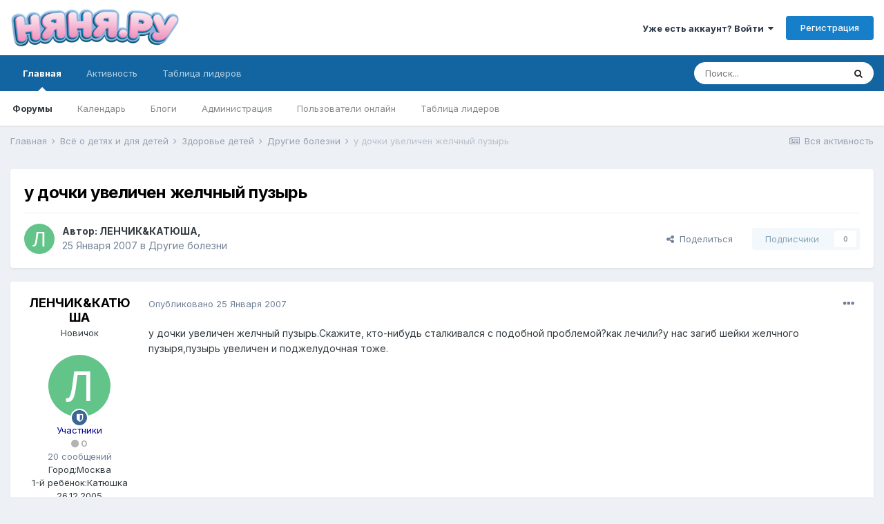

--- FILE ---
content_type: text/html;charset=UTF-8
request_url: https://forum.nanya.ru/topic/38876-%D1%83-%D0%B4%D0%BE%D1%87%D0%BA%D0%B8-%D1%83%D0%B2%D0%B5%D0%BB%D0%B8%D1%87%D0%B5%D0%BD-%D0%B6%D0%B5%D0%BB%D1%87%D0%BD%D1%8B%D0%B9-%D0%BF%D1%83%D0%B7%D1%8B%D1%80%D1%8C/
body_size: 16735
content:
<!DOCTYPE html>
<html lang="ru-RU" dir="ltr">
	<head>
		<meta charset="utf-8">
		<title>у дочки увеличен желчный пузырь - Другие болезни - Форум сайта Няня.ру</title>
		
			<script type="text/javascript">

  var _gaq = _gaq || [];
  _gaq.push(['_setAccount', 'UA-18384187-1']);
  _gaq.push(['_setDomainName', 'nanya.ru']);
  _gaq.push(['_trackPageview']);

  (function() {
    var ga = document.createElement('script'); ga.type = 'text/javascript'; ga.async = true;
    ga.src = ('https:' == document.location.protocol ? 'https://ssl' : 'http://www') + '.google-analytics.com/ga.js';
    var s = document.getElementsByTagName('script')[0]; s.parentNode.insertBefore(ga, s);
  })();

</script>
<!-- Yandex.Metrika GLOBAL counter -->
<!-- Yandex.Metrika counter -->
<script type="text/javascript" >
  (function(m,e,t,r,i,k,a){m[i]=m[i]||function(){(m[i].a=m[i].a||[]).push(arguments)};
                           m[i].l=1*new Date();k=e.createElement(t),a=e.getElementsByTagName(t)[0],k.async=1,k.src=r,a.parentNode.insertBefore(k,a)})
(window, document, "script", "https://mc.yandex.ru/metrika/tag.js", "ym");

ym(11638666, "init", {
  clickmap:true,
  trackLinks:true,
  accurateTrackBounce:true,
  webvisor:true
});
</script>
<noscript><div><img src="https://mc.yandex.ru/watch/11638666" style="position:absolute; left:-9999px;" alt="Яндекс.Метрика" /></div></noscript>
<!-- /Yandex.Metrika counter -->

<!-- Mail counter -->
<script type="text/javascript">
// <![CDATA[
var _tmr = _tmr || [];
_tmr.push({
    id: "2708",
    type: "pageView",
    start: (new Date()).getTime()
});
(function(d, w, id) {
    if (d.getElementById(id)) return;
    var ts = d.createElement("script");
    ts.type = "text/javascript";
    ts.async = true;
    ts.id = id;
    ts.src = (d.location.protocol == "https:" ? "https:" : "http:") + "//top-fwz1.mail.ru/js/code.js";
    var f = function() {
        var s = d.getElementsByTagName("script")[0];
        s.parentNode.insertBefore(ts, s);
    };
    if (w.opera == "[object Opera]") {
        d.addEventListener("DOMContentLoaded", f, false);
    } else {
        f();
    }
})(document, window, "topmailru-code");
// ]]>
</script>
<!-- /Mail counter -->
		
		

	<meta name="viewport" content="width=device-width, initial-scale=1">


	
	


	<meta name="twitter:card" content="summary" />



	
		
			
				<meta property="og:title" content="у дочки увеличен желчный пузырь">
			
		
	

	
		
			
				<meta property="og:type" content="object">
			
		
	

	
		
			
				<meta property="og:url" content="https://forum.nanya.ru/topic/38876-%D1%83-%D0%B4%D0%BE%D1%87%D0%BA%D0%B8-%D1%83%D0%B2%D0%B5%D0%BB%D0%B8%D1%87%D0%B5%D0%BD-%D0%B6%D0%B5%D0%BB%D1%87%D0%BD%D1%8B%D0%B9-%D0%BF%D1%83%D0%B7%D1%8B%D1%80%D1%8C/">
			
		
	

	
		
			
				<meta name="description" content="у дочки увеличен желчный пузырь.Скажите, кто-нибудь сталкивался с подобной проблемой?как лечили?у нас загиб шейки желчного пузыря,пузырь увеличен и поджелудочная тоже.">
			
		
	

	
		
			
				<meta property="og:description" content="у дочки увеличен желчный пузырь.Скажите, кто-нибудь сталкивался с подобной проблемой?как лечили?у нас загиб шейки желчного пузыря,пузырь увеличен и поджелудочная тоже.">
			
		
	

	
		
			
				<meta property="og:updated_time" content="2007-01-28T13:56:14Z">
			
		
	

	
		
			
				<meta property="og:site_name" content="Форум сайта Няня.ру">
			
		
	

	
		
			
				<meta property="og:locale" content="ru_RU">
			
		
	


	
		<link rel="canonical" href="https://forum.nanya.ru/topic/38876-%D1%83-%D0%B4%D0%BE%D1%87%D0%BA%D0%B8-%D1%83%D0%B2%D0%B5%D0%BB%D0%B8%D1%87%D0%B5%D0%BD-%D0%B6%D0%B5%D0%BB%D1%87%D0%BD%D1%8B%D0%B9-%D0%BF%D1%83%D0%B7%D1%8B%D1%80%D1%8C/" />
	




<link rel="manifest" href="https://forum.nanya.ru/manifest.webmanifest/">
<meta name="msapplication-config" content="https://forum.nanya.ru/browserconfig.xml/">
<meta name="msapplication-starturl" content="/">
<meta name="application-name" content="Форум сайта Няня.ру">

<meta name="apple-mobile-web-app-title" content="Форум сайта Няня.ру">

	<meta name="theme-color" content="#ffffff">






		


	
		<link href="https://fonts.googleapis.com/css?family=Inter:300,300i,400,400i,500,700,700i" rel="stylesheet" referrerpolicy="origin">
	



	<link rel='stylesheet' href='https://forum.nanya.ru/uploads/css_built_1/341e4a57816af3ba440d891ca87450ff_framework.css?v=bbc8098be11615414337' media='all'>

	<link rel='stylesheet' href='https://forum.nanya.ru/uploads/css_built_1/05e81b71abe4f22d6eb8d1a929494829_responsive.css?v=bbc8098be11615414337' media='all'>

	<link rel='stylesheet' href='https://forum.nanya.ru/uploads/css_built_1/20446cf2d164adcc029377cb04d43d17_flags.css?v=bbc8098be11615414337' media='all'>

	<link rel='stylesheet' href='https://forum.nanya.ru/uploads/css_built_1/90eb5adf50a8c640f633d47fd7eb1778_core.css?v=bbc8098be11615414337' media='all'>

	<link rel='stylesheet' href='https://forum.nanya.ru/uploads/css_built_1/5a0da001ccc2200dc5625c3f3934497d_core_responsive.css?v=bbc8098be11615414337' media='all'>

	<link rel='stylesheet' href='https://forum.nanya.ru/uploads/css_built_1/62e269ced0fdab7e30e026f1d30ae516_forums.css?v=bbc8098be11615414337' media='all'>

	<link rel='stylesheet' href='https://forum.nanya.ru/uploads/css_built_1/76e62c573090645fb99a15a363d8620e_forums_responsive.css?v=bbc8098be11615414337' media='all'>

	<link rel='stylesheet' href='https://forum.nanya.ru/uploads/css_built_1/ebdea0c6a7dab6d37900b9190d3ac77b_topics.css?v=bbc8098be11615414337' media='all'>





<link rel='stylesheet' href='https://forum.nanya.ru/uploads/css_built_1/258adbb6e4f3e83cd3b355f84e3fa002_custom.css?v=bbc8098be11615414337' media='all'>




		

	
	<script type='text/javascript'>
		var ipsDebug = false;		
	
		var CKEDITOR_BASEPATH = '//forum.nanya.ru/applications/core/interface/ckeditor/ckeditor/';
	
		var ipsSettings = {
			
			
			cookie_path: "/",
			
			cookie_prefix: "ips4_",
			
			
			cookie_ssl: true,
			
			upload_imgURL: "",
			message_imgURL: "",
			notification_imgURL: "",
			baseURL: "//forum.nanya.ru/",
			jsURL: "//forum.nanya.ru/applications/core/interface/js/js.php",
			csrfKey: "7ce888f719cb958a830e0e1b691f6e28",
			antiCache: "bbc8098be11615414337",
			jsAntiCache: "bbc8098be11733757603",
			disableNotificationSounds: false,
			useCompiledFiles: true,
			links_external: true,
			memberID: 0,
			lazyLoadEnabled: false,
			blankImg: "//forum.nanya.ru/applications/core/interface/js/spacer.png",
			analyticsProvider: "custom",
			viewProfiles: true,
			mapProvider: 'none',
			mapApiKey: ''
		};
		
		
		
		
			ipsSettings['maxImageDimensions'] = {
				width: 1000,
				height: 750
			};
		
		
	</script>





<script type='text/javascript' src='https://forum.nanya.ru/uploads/javascript_global/root_library.js?v=bbc8098be11733757603' data-ips></script>


<script type='text/javascript' src='https://forum.nanya.ru/uploads/javascript_global/root_js_lang_2.js?v=bbc8098be11733757603' data-ips></script>


<script type='text/javascript' src='https://forum.nanya.ru/uploads/javascript_global/root_framework.js?v=bbc8098be11733757603' data-ips></script>


<script type='text/javascript' src='https://forum.nanya.ru/uploads/javascript_core/global_global_core.js?v=bbc8098be11733757603' data-ips></script>


<script type='text/javascript' src='https://forum.nanya.ru/uploads/javascript_global/root_front.js?v=bbc8098be11733757603' data-ips></script>


<script type='text/javascript' src='https://forum.nanya.ru/uploads/javascript_core/front_front_core.js?v=bbc8098be11733757603' data-ips></script>


<script type='text/javascript' src='https://forum.nanya.ru/uploads/javascript_forums/front_front_topic.js?v=bbc8098be11733757603' data-ips></script>


<script type='text/javascript' src='https://forum.nanya.ru/uploads/javascript_global/root_map.js?v=bbc8098be11733757603' data-ips></script>



	<script type='text/javascript'>
		
			ips.setSetting( 'date_format', jQuery.parseJSON('"dd.mm.yy"') );
		
			ips.setSetting( 'date_first_day', jQuery.parseJSON('0') );
		
			ips.setSetting( 'ipb_url_filter_option', jQuery.parseJSON('"none"') );
		
			ips.setSetting( 'url_filter_any_action', jQuery.parseJSON('"allow"') );
		
			ips.setSetting( 'bypass_profanity', jQuery.parseJSON('0') );
		
			ips.setSetting( 'emoji_style', jQuery.parseJSON('"disabled"') );
		
			ips.setSetting( 'emoji_shortcodes', jQuery.parseJSON('true') );
		
			ips.setSetting( 'emoji_ascii', jQuery.parseJSON('true') );
		
			ips.setSetting( 'emoji_cache', jQuery.parseJSON('1615414287') );
		
			ips.setSetting( 'image_jpg_quality', jQuery.parseJSON('85') );
		
			ips.setSetting( 'cloud2', jQuery.parseJSON('false') );
		
		
	</script>



<script type='application/ld+json'>
{
    "name": "\u0443 \u0434\u043e\u0447\u043a\u0438 \u0443\u0432\u0435\u043b\u0438\u0447\u0435\u043d \u0436\u0435\u043b\u0447\u043d\u044b\u0439 \u043f\u0443\u0437\u044b\u0440\u044c",
    "headline": "\u0443 \u0434\u043e\u0447\u043a\u0438 \u0443\u0432\u0435\u043b\u0438\u0447\u0435\u043d \u0436\u0435\u043b\u0447\u043d\u044b\u0439 \u043f\u0443\u0437\u044b\u0440\u044c",
    "text": "\u0443 \u0434\u043e\u0447\u043a\u0438 \u0443\u0432\u0435\u043b\u0438\u0447\u0435\u043d \u0436\u0435\u043b\u0447\u043d\u044b\u0439 \u043f\u0443\u0437\u044b\u0440\u044c.\u0421\u043a\u0430\u0436\u0438\u0442\u0435, \u043a\u0442\u043e-\u043d\u0438\u0431\u0443\u0434\u044c \u0441\u0442\u0430\u043b\u043a\u0438\u0432\u0430\u043b\u0441\u044f \u0441 \u043f\u043e\u0434\u043e\u0431\u043d\u043e\u0439 \u043f\u0440\u043e\u0431\u043b\u0435\u043c\u043e\u0439?\u043a\u0430\u043a \u043b\u0435\u0447\u0438\u043b\u0438?\u0443 \u043d\u0430\u0441 \u0437\u0430\u0433\u0438\u0431 \u0448\u0435\u0439\u043a\u0438 \u0436\u0435\u043b\u0447\u043d\u043e\u0433\u043e \u043f\u0443\u0437\u044b\u0440\u044f,\u043f\u0443\u0437\u044b\u0440\u044c \u0443\u0432\u0435\u043b\u0438\u0447\u0435\u043d \u0438 \u043f\u043e\u0434\u0436\u0435\u043b\u0443\u0434\u043e\u0447\u043d\u0430\u044f \u0442\u043e\u0436\u0435. ",
    "dateCreated": "2007-01-25T09:39:33+0000",
    "datePublished": "2007-01-25T09:39:33+0000",
    "dateModified": "2007-01-28T13:56:14+0000",
    "pageStart": 1,
    "pageEnd": 1,
    "image": "data:image/svg+xml,%3Csvg%20xmlns%3D%22http%3A%2F%2Fwww.w3.org%2F2000%2Fsvg%22%20viewBox%3D%220%200%201024%201024%22%20style%3D%22background%3A%2362c488%22%3E%3Cg%3E%3Ctext%20text-anchor%3D%22middle%22%20dy%3D%22.35em%22%20x%3D%22512%22%20y%3D%22512%22%20fill%3D%22%23ffffff%22%20font-size%3D%22700%22%20font-family%3D%22-apple-system%2C%20BlinkMacSystemFont%2C%20Roboto%2C%20Helvetica%2C%20Arial%2C%20sans-serif%22%3E%D0%9B%3C%2Ftext%3E%3C%2Fg%3E%3C%2Fsvg%3E",
    "author": {
        "@type": "Person",
        "name": "\u041b\u0415\u041d\u0427\u0418\u041a\u0026amp;\u041a\u0410\u0422\u042e\u0428\u0410",
        "image": "data:image/svg+xml,%3Csvg%20xmlns%3D%22http%3A%2F%2Fwww.w3.org%2F2000%2Fsvg%22%20viewBox%3D%220%200%201024%201024%22%20style%3D%22background%3A%2362c488%22%3E%3Cg%3E%3Ctext%20text-anchor%3D%22middle%22%20dy%3D%22.35em%22%20x%3D%22512%22%20y%3D%22512%22%20fill%3D%22%23ffffff%22%20font-size%3D%22700%22%20font-family%3D%22-apple-system%2C%20BlinkMacSystemFont%2C%20Roboto%2C%20Helvetica%2C%20Arial%2C%20sans-serif%22%3E%D0%9B%3C%2Ftext%3E%3C%2Fg%3E%3C%2Fsvg%3E",
        "url": "https://forum.nanya.ru/profile/23717-%D0%BB%D0%B5%D0%BD%D1%87%D0%B8%D0%BA%D0%BA%D0%B0%D1%82%D1%8E%D1%88%D0%B0/"
    },
    "interactionStatistic": [
        {
            "@type": "InteractionCounter",
            "interactionType": "http://schema.org/ViewAction",
            "userInteractionCount": 14656
        },
        {
            "@type": "InteractionCounter",
            "interactionType": "http://schema.org/CommentAction",
            "userInteractionCount": 3
        },
        {
            "@type": "InteractionCounter",
            "interactionType": "http://schema.org/FollowAction",
            "userInteractionCount": 0
        }
    ],
    "@context": "http://schema.org",
    "@type": "DiscussionForumPosting",
    "@id": "https://forum.nanya.ru/topic/38876-%D1%83-%D0%B4%D0%BE%D1%87%D0%BA%D0%B8-%D1%83%D0%B2%D0%B5%D0%BB%D0%B8%D1%87%D0%B5%D0%BD-%D0%B6%D0%B5%D0%BB%D1%87%D0%BD%D1%8B%D0%B9-%D0%BF%D1%83%D0%B7%D1%8B%D1%80%D1%8C/",
    "isPartOf": {
        "@id": "https://forum.nanya.ru/#website"
    },
    "publisher": {
        "@id": "https://forum.nanya.ru/#organization",
        "member": {
            "@type": "Person",
            "name": "\u041b\u0415\u041d\u0427\u0418\u041a\u0026\u041a\u0410\u0422\u042e\u0428\u0410",
            "image": "data:image/svg+xml,%3Csvg%20xmlns%3D%22http%3A%2F%2Fwww.w3.org%2F2000%2Fsvg%22%20viewBox%3D%220%200%201024%201024%22%20style%3D%22background%3A%2362c488%22%3E%3Cg%3E%3Ctext%20text-anchor%3D%22middle%22%20dy%3D%22.35em%22%20x%3D%22512%22%20y%3D%22512%22%20fill%3D%22%23ffffff%22%20font-size%3D%22700%22%20font-family%3D%22-apple-system%2C%20BlinkMacSystemFont%2C%20Roboto%2C%20Helvetica%2C%20Arial%2C%20sans-serif%22%3E%D0%9B%3C%2Ftext%3E%3C%2Fg%3E%3C%2Fsvg%3E",
            "url": "https://forum.nanya.ru/profile/23717-%D0%BB%D0%B5%D0%BD%D1%87%D0%B8%D0%BA%D0%BA%D0%B0%D1%82%D1%8E%D1%88%D0%B0/"
        }
    },
    "url": "https://forum.nanya.ru/topic/38876-%D1%83-%D0%B4%D0%BE%D1%87%D0%BA%D0%B8-%D1%83%D0%B2%D0%B5%D0%BB%D0%B8%D1%87%D0%B5%D0%BD-%D0%B6%D0%B5%D0%BB%D1%87%D0%BD%D1%8B%D0%B9-%D0%BF%D1%83%D0%B7%D1%8B%D1%80%D1%8C/",
    "discussionUrl": "https://forum.nanya.ru/topic/38876-%D1%83-%D0%B4%D0%BE%D1%87%D0%BA%D0%B8-%D1%83%D0%B2%D0%B5%D0%BB%D0%B8%D1%87%D0%B5%D0%BD-%D0%B6%D0%B5%D0%BB%D1%87%D0%BD%D1%8B%D0%B9-%D0%BF%D1%83%D0%B7%D1%8B%D1%80%D1%8C/",
    "mainEntityOfPage": {
        "@type": "WebPage",
        "@id": "https://forum.nanya.ru/topic/38876-%D1%83-%D0%B4%D0%BE%D1%87%D0%BA%D0%B8-%D1%83%D0%B2%D0%B5%D0%BB%D0%B8%D1%87%D0%B5%D0%BD-%D0%B6%D0%B5%D0%BB%D1%87%D0%BD%D1%8B%D0%B9-%D0%BF%D1%83%D0%B7%D1%8B%D1%80%D1%8C/"
    },
    "comment": [
        {
            "@type": "Comment",
            "@id": "https://forum.nanya.ru/topic/38876-%D1%83-%D0%B4%D0%BE%D1%87%D0%BA%D0%B8-%D1%83%D0%B2%D0%B5%D0%BB%D0%B8%D1%87%D0%B5%D0%BD-%D0%B6%D0%B5%D0%BB%D1%87%D0%BD%D1%8B%D0%B9-%D0%BF%D1%83%D0%B7%D1%8B%D1%80%D1%8C/#comment-447294",
            "url": "https://forum.nanya.ru/topic/38876-%D1%83-%D0%B4%D0%BE%D1%87%D0%BA%D0%B8-%D1%83%D0%B2%D0%B5%D0%BB%D0%B8%D1%87%D0%B5%D0%BD-%D0%B6%D0%B5%D0%BB%D1%87%D0%BD%D1%8B%D0%B9-%D0%BF%D1%83%D0%B7%D1%8B%D1%80%D1%8C/#comment-447294",
            "author": {
                "@type": "Person",
                "name": "\u0413\u043e\u0441\u0442\u044c_Vera_*",
                "image": "https://forum.nanya.ru/uploads/set_resources_1/84c1e40ea0e759e3f1505eb1788ddf3c_default_photo.png"
            },
            "dateCreated": "2007-01-28T11:57:06+0000",
            "text": "\u041a\u0430\u043a \u0433\u043e\u0432\u043e\u0440\u0438\u0442 \u043d\u0430\u0448 \u0432\u0440\u0430\u0447: \"\u041c\u044b \u0430\u043d\u0430\u043b\u0438\u0437\u044b \u043d\u0435 \u043b\u0435\u0447\u0438\u043c\". \u0415\u0441\u043b\u0438 \u0434\u0430\u043d\u043d\u044b\u0435 \u0423\u0417\u0418 - \u0412\u0430\u0448\u0430 \u0435\u0434\u0438\u043d\u0441\u0442\u0432\u0435\u043d\u043d\u0430\u044f \u0436\u0430\u043b\u043e\u0431\u0430, \u0442\u043e \u0434\u0435\u043b\u0430\u0442\u044c \u043d\u0438\u0447\u0435\u0433\u043e \u043d\u0435 \u043d\u0430\u0434\u043e. \u041d\u043e \u0435\u0441\u043b\u0438 \u0435\u0441\u0442\u044c \u0438 \u0434\u0440\u0443\u0433\u0438\u0435 \u043f\u0440\u043e\u0431\u043b\u0435\u043c\u044b: \u0438\u0437\u0436\u043e\u0433\u0430, \u043e\u0442\u0440\u044b\u0436\u043a\u0430, \u0437\u0430\u043f\u043e\u0440\u044b, \u043f\u043e\u043d\u043e\u0441\u044b, \u0431\u043e\u043b\u0438 \u0432 \u0436\u0438\u0432\u043e\u0442\u0435, \u0442\u043e\u0448\u043d\u043e\u0442\u0430, \u043f\u0435\u0440\u0438\u043e\u0434\u0438\u0447\u0435\u0441\u043a\u0430\u044f \u0440\u0432\u043e\u0442\u0430, \u0442\u043e \u0412\u0430\u043c \u043d\u0443\u0436\u043d\u0430 \u043a\u043e\u043d\u0441\u0443\u043b\u044c\u0442\u0430\u0446\u0438\u044f \u0433\u0430\u0441\u0442\u0440\u043e\u044d\u043d\u0442\u0435\u0440\u043e\u043b\u043e\u0433\u0430. \u0412\u043e\u0437\u043c\u043e\u0436\u043d\u043e, \u0443 \u0440\u0435\u0431\u0435\u043d\u043a\u0430 \u0434\u0438\u0441\u043a\u0438\u043d\u0435\u0437\u0438\u044f \u0436\u0435\u043b\u0447\u0435\u0432\u044b\u0432\u043e\u0434\u044f\u0449\u0438\u0445 \u043f\u0443\u0442\u0435\u0439. \u041d\u0438\u0447\u0435\u0433\u043e \u0441\u0442\u0440\u0430\u0448\u043d\u043e\u0433\u043e, \u043d\u043e \u043f\u043e\u043d\u0430\u0434\u043e\u0431\u044f\u0442\u0441\u044f \u043a\u0443\u0440\u0441\u044b \u0436\u0435\u043b\u0447\u0435\u0433\u043e\u043d\u043d\u043e\u0439 \u0442\u0435\u0440\u0430\u043f\u0438\u0438.  \n\u0423 \u043c\u043e\u0435\u0439 \u0441\u0442\u0430\u0440\u0448\u0435\u0439 \u0434\u043e\u0447\u0435\u0440\u0438 \u0432 2 \u0433\u043e\u0434\u0430 \u0431\u044b\u043b\u0438 \u0437\u0430\u043f\u043e\u0440\u044b: \u0434\u043e 5 \u0434\u043d\u0435\u0439, \u0431\u0435\u0434\u043d\u0435\u043d\u044c\u043a\u0430\u044f, \u043d\u0435 \u043c\u043e\u0433\u043b\u0430 \u043f\u043e\u043a\u0430\u043a\u0430\u0442\u044c, \u0434\u0430\u0436\u0435 \u043e\u0431\u0440\u0430\u0437\u043e\u0432\u0430\u043b\u0430\u0441\u044c \u0442\u0440\u0435\u0448\u0438\u043d\u0430. \u0421\u0434\u0435\u043b\u0430\u043b\u0438 \u0423\u0417\u0418 - \u043e\u043a\u0430\u0437\u0430\u043b\u0441\u044f \u0443\u0432\u0435\u043b\u0438\u0447\u0435\u043d \u0436\u0435\u043b\u0447\u043d\u044b\u0439 \u043f\u0443\u0437\u044b\u0440\u044c \u0438 \u0437\u0430\u0441\u0442\u043e\u0439 \u0436\u0435\u043b\u0447\u0438 \u0432 \u043f\u0435\u0447\u0435\u043d\u0438. \u041d\u0430\u0448 \u0432\u0440\u0430\u0447 \u043f\u043e\u0441\u0442\u0430\u0432\u0438\u043b \u0434\u0438\u0430\u0433\u043d\u043e\u0437: \u0414\u0438\u0441\u043a\u0438\u043d\u0435\u0437\u0438\u044f \u0436\u0435\u043b\u0447\u0435\u0432\u044b\u0432\u043e\u0434\u044f\u0449\u0438\u0445 \u043f\u0443\u0442\u0435\u0439. 1 \u0440\u0430\u0437 \u0432 \u0442\u0440\u0438 \u043c\u0435\u0441\u044f\u0446\u0430 \u043f\u0440\u043e\u0445\u043e\u0434\u0438\u043c \u043a\u0443\u0440\u0441\u044b \u0436\u0435\u043b\u0447\u0435\u0433\u043e\u043d\u043d\u043e\u0439 \u0442\u0435\u0440\u0430\u043f\u0438\u0438. \u041a\u0430\u043a\u0430\u0435\u043c \u0441\u0442\u0430\u0431\u0438\u043b\u044c\u043d\u043e 1 \u0440\u0430\u0437 \u0432 2 \u0434\u043d\u044f. \n"
        },
        {
            "@type": "Comment",
            "@id": "https://forum.nanya.ru/topic/38876-%D1%83-%D0%B4%D0%BE%D1%87%D0%BA%D0%B8-%D1%83%D0%B2%D0%B5%D0%BB%D0%B8%D1%87%D0%B5%D0%BD-%D0%B6%D0%B5%D0%BB%D1%87%D0%BD%D1%8B%D0%B9-%D0%BF%D1%83%D0%B7%D1%8B%D1%80%D1%8C/#comment-447315",
            "url": "https://forum.nanya.ru/topic/38876-%D1%83-%D0%B4%D0%BE%D1%87%D0%BA%D0%B8-%D1%83%D0%B2%D0%B5%D0%BB%D0%B8%D1%87%D0%B5%D0%BD-%D0%B6%D0%B5%D0%BB%D1%87%D0%BD%D1%8B%D0%B9-%D0%BF%D1%83%D0%B7%D1%8B%D1%80%D1%8C/#comment-447315",
            "author": {
                "@type": "Person",
                "name": "\u041c\u0438\u043b\u0430\u044f",
                "image": "data:image/svg+xml,%3Csvg%20xmlns%3D%22http%3A%2F%2Fwww.w3.org%2F2000%2Fsvg%22%20viewBox%3D%220%200%201024%201024%22%20style%3D%22background%3A%23c46289%22%3E%3Cg%3E%3Ctext%20text-anchor%3D%22middle%22%20dy%3D%22.35em%22%20x%3D%22512%22%20y%3D%22512%22%20fill%3D%22%23ffffff%22%20font-size%3D%22700%22%20font-family%3D%22-apple-system%2C%20BlinkMacSystemFont%2C%20Roboto%2C%20Helvetica%2C%20Arial%2C%20sans-serif%22%3E%D0%9C%3C%2Ftext%3E%3C%2Fg%3E%3C%2Fsvg%3E",
                "url": "https://forum.nanya.ru/profile/7418-%D0%BC%D0%B8%D0%BB%D0%B0%D1%8F/"
            },
            "dateCreated": "2007-01-28T13:14:04+0000",
            "text": "\u0423 \u043d\u0430\u0441 \u0442\u043e\u0436\u0435 \u0431\u044b\u043b\u043e. \u041f\u043e\u043b\u043d\u043e\u0435 \u043e\u0442\u0441\u0443\u0442\u0432\u0438\u0435 \u0430\u043f\u043f\u0435\u0442\u0438\u0442\u0430, \u043f\u0440\u0438\u0441\u0442\u0443\u043f\u044b \u0434\u0438\u043a\u043e\u0439 \u0440\u0432\u043e\u0442\u044b \u0441 \u0436\u0435\u043b\u044c\u0447\u044c\u044e  \u0438 \u0441\u043f\u0430\u0437\u043c\u043e\u0432 \u0432 \u0436\u0438\u0432\u043e\u0442\u0435,\u0437\u0430\u043f\u043e\u0440\u044b \u043e\u043f\u044f\u0442\u044c \u0436\u0435. \u041d\u0430 \u0423\u0417\u0418 \u043d\u0430\u0448\u043b\u0438 \u043f\u0435\u0440\u0435\u043f\u043e\u043b\u043d\u043d\u043d\u044b\u0439 \u0438 \u043f\u0435\u0440\u0435\u0440\u0430\u0441\u0442\u044f\u043d\u0443\u0442\u044b\u0439 \u0436\u0435\u043b\u0447\u043d\u044b\u0439 \u043f\u0443\u0437\u044b\u0440\u044c, \u0443\u0432\u0435\u043b\u0438\u0447\u0435\u043d\u0438\u0435 \u043f\u0435\u0447\u0435\u043d\u0438. \u041f\u0438\u043b\u0438 \u0436\u0435\u043b\u0447\u0435\u0433\u043e\u043d\u043d\u044b\u0435 \u0447\u0430\u0438 \u0438 \u043a\u0430\u043f\u0435\u043b\u044c\u043a\u0438  \u0441 \u043f\u043e\u043b\u0433\u043e\u0434\u0430,  \u0432\u0441\u0435 \u043d\u043e\u0440\u043c\u0430\u043b\u0438\u0437\u043e\u0432\u0430\u043b\u043e\u0441\u044c. "
        },
        {
            "@type": "Comment",
            "@id": "https://forum.nanya.ru/topic/38876-%D1%83-%D0%B4%D0%BE%D1%87%D0%BA%D0%B8-%D1%83%D0%B2%D0%B5%D0%BB%D0%B8%D1%87%D0%B5%D0%BD-%D0%B6%D0%B5%D0%BB%D1%87%D0%BD%D1%8B%D0%B9-%D0%BF%D1%83%D0%B7%D1%8B%D1%80%D1%8C/#comment-447326",
            "url": "https://forum.nanya.ru/topic/38876-%D1%83-%D0%B4%D0%BE%D1%87%D0%BA%D0%B8-%D1%83%D0%B2%D0%B5%D0%BB%D0%B8%D1%87%D0%B5%D0%BD-%D0%B6%D0%B5%D0%BB%D1%87%D0%BD%D1%8B%D0%B9-%D0%BF%D1%83%D0%B7%D1%8B%D1%80%D1%8C/#comment-447326",
            "author": {
                "@type": "Person",
                "name": "\u041b\u0415\u041d\u0427\u0418\u041a\u0026amp;\u041a\u0410\u0422\u042e\u0428\u0410",
                "image": "data:image/svg+xml,%3Csvg%20xmlns%3D%22http%3A%2F%2Fwww.w3.org%2F2000%2Fsvg%22%20viewBox%3D%220%200%201024%201024%22%20style%3D%22background%3A%2362c488%22%3E%3Cg%3E%3Ctext%20text-anchor%3D%22middle%22%20dy%3D%22.35em%22%20x%3D%22512%22%20y%3D%22512%22%20fill%3D%22%23ffffff%22%20font-size%3D%22700%22%20font-family%3D%22-apple-system%2C%20BlinkMacSystemFont%2C%20Roboto%2C%20Helvetica%2C%20Arial%2C%20sans-serif%22%3E%D0%9B%3C%2Ftext%3E%3C%2Fg%3E%3C%2Fsvg%3E",
                "url": "https://forum.nanya.ru/profile/23717-%D0%BB%D0%B5%D0%BD%D1%87%D0%B8%D0%BA%D0%BA%D0%B0%D1%82%D1%8E%D1%88%D0%B0/"
            },
            "dateCreated": "2007-01-28T13:56:14+0000",
            "text": "\u0443 \u043d\u0430\u0441 \u0431\u043e\u043b\u0438 \u0432 \u0436\u0438\u0432\u043e\u0442\u0435 \u0438 \u043f\u043e\u0441\u0442\u043e\u044f\u043d\u043d\u043e \u043c\u0435\u0442\u0438\u043e\u0440\u0438\u0437\u043c\u044b,\u043d\u043e\u0447\u0430\u043c\u0438 \u043d\u0435 \u0441\u043f\u0438\u0442 \u0438\u0437-\u0437\u0430 \u0431\u043e\u043b\u0435\u0439 \u0438 \u0433\u0430\u0437\u043e\u0432 \u0432 \u043a\u0438\u0448\u0435\u0447\u043d\u0438\u043a\u0435.\u0434\u0438\u0441\u0431\u0430\u043a\u0442\u0435\u0440\u0438\u043e\u0437\u0430 \u043d\u0435\u0442,\u0441\u043d\u0430\u0447\u0430\u043b\u0430 \u0434\u0443\u043c\u0430\u043b\u0438 \u043d\u0430 \u043d\u0435\u0433\u043e,\u043d\u043e \u043f\u043e\u0442\u043e\u043c \u0432\u0440\u0430\u0447 \u0441\u043a\u0430\u0437\u0430\u043b,\u0447\u0442\u043e \u0438\u0437-\u0437\u0430 \u0436\u0435\u043b\u0447\u0438. "
        }
    ]
}	
</script>

<script type='application/ld+json'>
{
    "@context": "http://www.schema.org",
    "publisher": "https://forum.nanya.ru/#organization",
    "@type": "WebSite",
    "@id": "https://forum.nanya.ru/#website",
    "mainEntityOfPage": "https://forum.nanya.ru/",
    "name": "\u0424\u043e\u0440\u0443\u043c \u0441\u0430\u0439\u0442\u0430 \u041d\u044f\u043d\u044f.\u0440\u0443",
    "url": "https://forum.nanya.ru/",
    "potentialAction": {
        "type": "SearchAction",
        "query-input": "required name=query",
        "target": "https://forum.nanya.ru/search/?q={query}"
    },
    "inLanguage": [
        {
            "@type": "Language",
            "name": "\u0420\u0443\u0441\u0441\u043a\u0438\u0439 (RU)",
            "alternateName": "ru-RU"
        },
        {
            "@type": "Language",
            "name": "English (USA)",
            "alternateName": "en-US"
        }
    ]
}	
</script>

<script type='application/ld+json'>
{
    "@context": "http://www.schema.org",
    "@type": "Organization",
    "@id": "https://forum.nanya.ru/#organization",
    "mainEntityOfPage": "https://forum.nanya.ru/",
    "name": "\u0424\u043e\u0440\u0443\u043c \u0441\u0430\u0439\u0442\u0430 \u041d\u044f\u043d\u044f.\u0440\u0443",
    "url": "https://forum.nanya.ru/",
    "logo": {
        "@type": "ImageObject",
        "@id": "https://forum.nanya.ru/#logo",
        "url": "https://forum.nanya.ru/uploads/monthly_2019_04/4_logo.png.70e9cfece5e4eeb629a2f954858f2caf.png"
    }
}	
</script>

<script type='application/ld+json'>
{
    "@context": "http://schema.org",
    "@type": "BreadcrumbList",
    "itemListElement": [
        {
            "@type": "ListItem",
            "position": 1,
            "item": {
                "@id": "https://forum.nanya.ru/forum/350-%D0%B2%D1%81%D1%91-%D0%BE-%D0%B4%D0%B5%D1%82%D1%8F%D1%85-%D0%B8-%D0%B4%D0%BB%D1%8F-%D0%B4%D0%B5%D1%82%D0%B5%D0%B9/",
                "name": "Всё о детях и для детей"
            }
        },
        {
            "@type": "ListItem",
            "position": 2,
            "item": {
                "@id": "https://forum.nanya.ru/forum/40-%D0%B7%D0%B4%D0%BE%D1%80%D0%BE%D0%B2%D1%8C%D0%B5-%D0%B4%D0%B5%D1%82%D0%B5%D0%B9/",
                "name": "Здоровье детей"
            }
        },
        {
            "@type": "ListItem",
            "position": 3,
            "item": {
                "@id": "https://forum.nanya.ru/forum/399-%D0%B4%D1%80%D1%83%D0%B3%D0%B8%D0%B5-%D0%B1%D0%BE%D0%BB%D0%B5%D0%B7%D0%BD%D0%B8/",
                "name": "Другие болезни"
            }
        }
    ]
}	
</script>

<script type='application/ld+json'>
{
    "@context": "http://schema.org",
    "@type": "ContactPage",
    "url": "https://forum.nanya.ru/contact/"
}	
</script>


		

	</head>
	<body class='ipsApp ipsApp_front ipsJS_none ipsClearfix' data-controller='core.front.core.app' data-message="" data-pageApp='forums' data-pageLocation='front' data-pageModule='forums' data-pageController='topic' data-pageID='38876' >
		<a href='#ipsLayout_mainArea' class='ipsHide' title='Перейти к основному контенту на странице' accesskey='m'>Перейти к контенту</a>
		
			<div id='ipsLayout_header' class='ipsClearfix'>
				
<noscript><div><img src="https://mc.yandex.ru/watch/11638666" style="position:absolute; left:-9999px;" alt="" /></div></noscript>





				<header>
					<div class='ipsLayout_container'>
						


<a href='http://www.nanya.ru' id='elLogo' accesskey='1'><img src="https://forum.nanya.ru/uploads/monthly_2019_04/4_logo.png.70e9cfece5e4eeb629a2f954858f2caf.png" alt='Форум сайта Няня.ру'></a>

						

	<ul id='elUserNav' class='ipsList_inline cSignedOut ipsResponsive_showDesktop'>
		
		<li id='elSignInLink'>
			<a href='https://forum.nanya.ru/login/' data-ipsMenu-closeOnClick="false" data-ipsMenu id='elUserSignIn'>
				Уже есть аккаунт? Войти &nbsp;<i class='fa fa-caret-down'></i>
			</a>
			
<div id='elUserSignIn_menu' class='ipsMenu ipsMenu_auto ipsHide'>
	<form accept-charset='utf-8' method='post' action='https://forum.nanya.ru/login/' data-controller="core.global.core.login">
		<input type="hidden" name="csrfKey" value="7ce888f719cb958a830e0e1b691f6e28">
		<input type="hidden" name="ref" value="[base64]">
		<div data-role="loginForm">
			
			
			
				
<div class="ipsPad ipsForm ipsForm_vertical">
	<h4 class="ipsType_sectionHead">Войти</h4>
	<br><br>
	<ul class='ipsList_reset'>
		<li class="ipsFieldRow ipsFieldRow_noLabel ipsFieldRow_fullWidth">
			
			
				<input type="text" placeholder="Имя пользователя или адрес email" name="auth" autocomplete="email">
			
		</li>
		<li class="ipsFieldRow ipsFieldRow_noLabel ipsFieldRow_fullWidth">
			<input type="password" placeholder="Пароль" name="password" autocomplete="current-password">
		</li>
		<li class="ipsFieldRow ipsFieldRow_checkbox ipsClearfix">
			<span class="ipsCustomInput">
				<input type="checkbox" name="remember_me" id="remember_me_checkbox" value="1" checked aria-checked="true">
				<span></span>
			</span>
			<div class="ipsFieldRow_content">
				<label class="ipsFieldRow_label" for="remember_me_checkbox">Запомнить меня</label>
				<span class="ipsFieldRow_desc">Не рекомендовано на общедоступных компьютерах</span>
			</div>
		</li>
		<li class="ipsFieldRow ipsFieldRow_fullWidth">
			<button type="submit" name="_processLogin" value="usernamepassword" class="ipsButton ipsButton_primary ipsButton_small" id="elSignIn_submit">Войти</button>
			
				<p class="ipsType_right ipsType_small">
					
						<a href='https://forum.nanya.ru/lostpassword/' data-ipsDialog data-ipsDialog-title='Забыли пароль?'>
					
					Забыли пароль?</a>
				</p>
			
		</li>
	</ul>
</div>
			
		</div>
	</form>
</div>
		</li>
		
			<li>
				
					<a href='https://forum.nanya.ru/register/' data-ipsDialog data-ipsDialog-size='narrow' data-ipsDialog-title='Регистрация' id='elRegisterButton' class='ipsButton ipsButton_normal ipsButton_primary'>Регистрация</a>
				
			</li>
		
	</ul>

						
<ul class='ipsMobileHamburger ipsList_reset ipsResponsive_hideDesktop'>
	<li data-ipsDrawer data-ipsDrawer-drawerElem='#elMobileDrawer'>
		<a href='#'>
			
			
				
			
			
			
			<i class='fa fa-navicon'></i>
		</a>
	</li>
</ul>
					</div>
				</header>
				

	<nav data-controller='core.front.core.navBar' class=' ipsResponsive_showDesktop'>
		<div class='ipsNavBar_primary ipsLayout_container '>
			<ul data-role="primaryNavBar" class='ipsClearfix'>
				


	
		
		
			
		
		<li class='ipsNavBar_active' data-active id='elNavSecondary_1' data-role="navBarItem" data-navApp="core" data-navExt="CustomItem">
			
			
				<a href="https://forum.nanya.ru"  data-navItem-id="1" data-navDefault>
					Главная<span class='ipsNavBar_active__identifier'></span>
				</a>
			
			
				<ul class='ipsNavBar_secondary ' data-role='secondaryNavBar'>
					


	
	

	
		
		
			
		
		<li class='ipsNavBar_active' data-active id='elNavSecondary_10' data-role="navBarItem" data-navApp="forums" data-navExt="Forums">
			
			
				<a href="https://forum.nanya.ru"  data-navItem-id="10" data-navDefault>
					Форумы<span class='ipsNavBar_active__identifier'></span>
				</a>
			
			
		</li>
	
	

	
		
		
		<li  id='elNavSecondary_11' data-role="navBarItem" data-navApp="calendar" data-navExt="Calendar">
			
			
				<a href="https://forum.nanya.ru/calendar/"  data-navItem-id="11" >
					Календарь<span class='ipsNavBar_active__identifier'></span>
				</a>
			
			
		</li>
	
	

	
		
		
		<li  id='elNavSecondary_12' data-role="navBarItem" data-navApp="blog" data-navExt="Blogs">
			
			
				<a href="https://forum.nanya.ru/blogs/"  data-navItem-id="12" >
					Блоги<span class='ipsNavBar_active__identifier'></span>
				</a>
			
			
		</li>
	
	

	
	

	
		
		
		<li  id='elNavSecondary_14' data-role="navBarItem" data-navApp="core" data-navExt="StaffDirectory">
			
			
				<a href="https://forum.nanya.ru/staff/"  data-navItem-id="14" >
					Администрация<span class='ipsNavBar_active__identifier'></span>
				</a>
			
			
		</li>
	
	

	
		
		
		<li  id='elNavSecondary_15' data-role="navBarItem" data-navApp="core" data-navExt="OnlineUsers">
			
			
				<a href="https://forum.nanya.ru/online/"  data-navItem-id="15" >
					Пользователи онлайн<span class='ipsNavBar_active__identifier'></span>
				</a>
			
			
		</li>
	
	

	
		
		
		<li  id='elNavSecondary_16' data-role="navBarItem" data-navApp="core" data-navExt="Leaderboard">
			
			
				<a href="https://forum.nanya.ru/leaderboard/"  data-navItem-id="16" >
					Таблица лидеров<span class='ipsNavBar_active__identifier'></span>
				</a>
			
			
		</li>
	
	

					<li class='ipsHide' id='elNavigationMore_1' data-role='navMore'>
						<a href='#' data-ipsMenu data-ipsMenu-appendTo='#elNavigationMore_1' id='elNavigationMore_1_dropdown'>Больше <i class='fa fa-caret-down'></i></a>
						<ul class='ipsHide ipsMenu ipsMenu_auto' id='elNavigationMore_1_dropdown_menu' data-role='moreDropdown'></ul>
					</li>
				</ul>
			
		</li>
	
	

	
		
		
		<li  id='elNavSecondary_2' data-role="navBarItem" data-navApp="core" data-navExt="CustomItem">
			
			
				<a href="https://forum.nanya.ru/discover/"  data-navItem-id="2" >
					Активность<span class='ipsNavBar_active__identifier'></span>
				</a>
			
			
				<ul class='ipsNavBar_secondary ipsHide' data-role='secondaryNavBar'>
					


	
		
		
		<li  id='elNavSecondary_4' data-role="navBarItem" data-navApp="core" data-navExt="AllActivity">
			
			
				<a href="https://forum.nanya.ru/discover/"  data-navItem-id="4" >
					Вся активность<span class='ipsNavBar_active__identifier'></span>
				</a>
			
			
		</li>
	
	

	
	

	
	

	
	

	
		
		
		<li  id='elNavSecondary_8' data-role="navBarItem" data-navApp="core" data-navExt="Search">
			
			
				<a href="https://forum.nanya.ru/search/"  data-navItem-id="8" >
					Поиск<span class='ipsNavBar_active__identifier'></span>
				</a>
			
			
		</li>
	
	

	
	

					<li class='ipsHide' id='elNavigationMore_2' data-role='navMore'>
						<a href='#' data-ipsMenu data-ipsMenu-appendTo='#elNavigationMore_2' id='elNavigationMore_2_dropdown'>Больше <i class='fa fa-caret-down'></i></a>
						<ul class='ipsHide ipsMenu ipsMenu_auto' id='elNavigationMore_2_dropdown_menu' data-role='moreDropdown'></ul>
					</li>
				</ul>
			
		</li>
	
	

	
		
		
		<li  id='elNavSecondary_17' data-role="navBarItem" data-navApp="core" data-navExt="Leaderboard">
			
			
				<a href="https://forum.nanya.ru/leaderboard/"  data-navItem-id="17" >
					Таблица лидеров<span class='ipsNavBar_active__identifier'></span>
				</a>
			
			
		</li>
	
	

				<li class='ipsHide' id='elNavigationMore' data-role='navMore'>
					<a href='#' data-ipsMenu data-ipsMenu-appendTo='#elNavigationMore' id='elNavigationMore_dropdown'>Больше</a>
					<ul class='ipsNavBar_secondary ipsHide' data-role='secondaryNavBar'>
						<li class='ipsHide' id='elNavigationMore_more' data-role='navMore'>
							<a href='#' data-ipsMenu data-ipsMenu-appendTo='#elNavigationMore_more' id='elNavigationMore_more_dropdown'>Больше <i class='fa fa-caret-down'></i></a>
							<ul class='ipsHide ipsMenu ipsMenu_auto' id='elNavigationMore_more_dropdown_menu' data-role='moreDropdown'></ul>
						</li>
					</ul>
				</li>
			</ul>
			

	<div id="elSearchWrapper">
		<div id='elSearch' class='' data-controller='core.front.core.quickSearch'>
			<form accept-charset='utf-8' action='//forum.nanya.ru/search/?do=quicksearch' method='post'>
				<input type='search' id='elSearchField' placeholder='Поиск...' name='q' autocomplete='off' aria-label='Поиск'>
				<button class='cSearchSubmit' type="submit" aria-label='Поиск'><i class="fa fa-search"></i></button>
				<div id="elSearchExpanded">
					<div class="ipsMenu_title">
						Поиск в
					</div>
					<ul class="ipsSideMenu_list ipsSideMenu_withRadios ipsSideMenu_small" data-ipsSideMenu data-ipsSideMenu-type="radio" data-ipsSideMenu-responsive="false" data-role="searchContexts">
						<li>
							<span class='ipsSideMenu_item ipsSideMenu_itemActive' data-ipsMenuValue='all'>
								<input type="radio" name="type" value="all" checked id="elQuickSearchRadio_type_all">
								<label for='elQuickSearchRadio_type_all' id='elQuickSearchRadio_type_all_label'>Везде</label>
							</span>
						</li>
						
						
							<li>
								<span class='ipsSideMenu_item' data-ipsMenuValue='forums_topic'>
									<input type="radio" name="type" value="forums_topic" id="elQuickSearchRadio_type_forums_topic">
									<label for='elQuickSearchRadio_type_forums_topic' id='elQuickSearchRadio_type_forums_topic_label'>Темы</label>
								</span>
							</li>
						
						
							
								<li>
									<span class='ipsSideMenu_item' data-ipsMenuValue='contextual_{&quot;type&quot;:&quot;forums_topic&quot;,&quot;nodes&quot;:399}'>
										<input type="radio" name="type" value='contextual_{&quot;type&quot;:&quot;forums_topic&quot;,&quot;nodes&quot;:399}' id='elQuickSearchRadio_type_contextual_71b9ed1c8e7312b0165f5cd3a60052c1'>
										<label for='elQuickSearchRadio_type_contextual_71b9ed1c8e7312b0165f5cd3a60052c1' id='elQuickSearchRadio_type_contextual_71b9ed1c8e7312b0165f5cd3a60052c1_label'>В этом форуме</label>
									</span>
								</li>
							
								<li>
									<span class='ipsSideMenu_item' data-ipsMenuValue='contextual_{&quot;type&quot;:&quot;forums_topic&quot;,&quot;item&quot;:38876}'>
										<input type="radio" name="type" value='contextual_{&quot;type&quot;:&quot;forums_topic&quot;,&quot;item&quot;:38876}' id='elQuickSearchRadio_type_contextual_9f97d13627098e904bec3c40bbfbd370'>
										<label for='elQuickSearchRadio_type_contextual_9f97d13627098e904bec3c40bbfbd370' id='elQuickSearchRadio_type_contextual_9f97d13627098e904bec3c40bbfbd370_label'>В этой теме</label>
									</span>
								</li>
							
						
						<li data-role="showMoreSearchContexts">
							<span class='ipsSideMenu_item' data-action="showMoreSearchContexts" data-exclude="forums_topic">
								Дополнительные опции...
							</span>
						</li>
					</ul>
					<div class="ipsMenu_title">
						Искать результаты, которые...
					</div>
					<ul class='ipsSideMenu_list ipsSideMenu_withRadios ipsSideMenu_small ipsType_normal' role="radiogroup" data-ipsSideMenu data-ipsSideMenu-type="radio" data-ipsSideMenu-responsive="false" data-filterType='andOr'>
						
							<li>
								<span class='ipsSideMenu_item ipsSideMenu_itemActive' data-ipsMenuValue='or'>
									<input type="radio" name="search_and_or" value="or" checked id="elRadio_andOr_or">
									<label for='elRadio_andOr_or' id='elField_andOr_label_or'>Содержат <em>любое</em> слово из запроса</label>
								</span>
							</li>
						
							<li>
								<span class='ipsSideMenu_item ' data-ipsMenuValue='and'>
									<input type="radio" name="search_and_or" value="and"  id="elRadio_andOr_and">
									<label for='elRadio_andOr_and' id='elField_andOr_label_and'>Содержат <em>все</em> слова из запроса</label>
								</span>
							</li>
						
					</ul>
					<div class="ipsMenu_title">
						Искать результаты в...
					</div>
					<ul class='ipsSideMenu_list ipsSideMenu_withRadios ipsSideMenu_small ipsType_normal' role="radiogroup" data-ipsSideMenu data-ipsSideMenu-type="radio" data-ipsSideMenu-responsive="false" data-filterType='searchIn'>
						<li>
							<span class='ipsSideMenu_item ipsSideMenu_itemActive' data-ipsMenuValue='all'>
								<input type="radio" name="search_in" value="all" checked id="elRadio_searchIn_and">
								<label for='elRadio_searchIn_and' id='elField_searchIn_label_all'>В заголовках и содержимом</label>
							</span>
						</li>
						<li>
							<span class='ipsSideMenu_item' data-ipsMenuValue='titles'>
								<input type="radio" name="search_in" value="titles" id="elRadio_searchIn_titles">
								<label for='elRadio_searchIn_titles' id='elField_searchIn_label_titles'>Только в заголовках</label>
							</span>
						</li>
					</ul>
				</div>
			</form>
		</div>
	</div>

		</div>
	</nav>

				
<ul id='elMobileNav' class='ipsResponsive_hideDesktop' data-controller='core.front.core.mobileNav'>
	
		
			
			
				
				
			
				
				
			
				
					<li id='elMobileBreadcrumb'>
						<a href='https://forum.nanya.ru/forum/399-%D0%B4%D1%80%D1%83%D0%B3%D0%B8%D0%B5-%D0%B1%D0%BE%D0%BB%D0%B5%D0%B7%D0%BD%D0%B8/'>
							<span>Другие болезни</span>
						</a>
					</li>
				
				
			
				
				
			
		
	
	
	
	<li >
		<a data-action="defaultStream" href='https://forum.nanya.ru/discover/'><i class="fa fa-newspaper-o" aria-hidden="true"></i></a>
	</li>

	

	
		<li class='ipsJS_show'>
			<a href='https://forum.nanya.ru/search/'><i class='fa fa-search'></i></a>
		</li>
	
</ul>
			</div>
		
		<main id='ipsLayout_body' class='ipsLayout_container'>
			<div id='ipsLayout_contentArea'>
				<div id='ipsLayout_contentWrapper'>
					
<nav class='ipsBreadcrumb ipsBreadcrumb_top ipsFaded_withHover'>
	

	<ul class='ipsList_inline ipsPos_right'>
		
		<li >
			<a data-action="defaultStream" class='ipsType_light '  href='https://forum.nanya.ru/discover/'><i class="fa fa-newspaper-o" aria-hidden="true"></i> <span>Вся активность</span></a>
		</li>
		
	</ul>

	<ul data-role="breadcrumbList">
		<li>
			<a title="Главная" href='https://forum.nanya.ru/'>
				<span>Главная <i class='fa fa-angle-right'></i></span>
			</a>
		</li>
		
		
			<li>
				
					<a href='https://forum.nanya.ru/forum/350-%D0%B2%D1%81%D1%91-%D0%BE-%D0%B4%D0%B5%D1%82%D1%8F%D1%85-%D0%B8-%D0%B4%D0%BB%D1%8F-%D0%B4%D0%B5%D1%82%D0%B5%D0%B9/'>
						<span>Всё о детях и для детей <i class='fa fa-angle-right' aria-hidden="true"></i></span>
					</a>
				
			</li>
		
			<li>
				
					<a href='https://forum.nanya.ru/forum/40-%D0%B7%D0%B4%D0%BE%D1%80%D0%BE%D0%B2%D1%8C%D0%B5-%D0%B4%D0%B5%D1%82%D0%B5%D0%B9/'>
						<span>Здоровье детей <i class='fa fa-angle-right' aria-hidden="true"></i></span>
					</a>
				
			</li>
		
			<li>
				
					<a href='https://forum.nanya.ru/forum/399-%D0%B4%D1%80%D1%83%D0%B3%D0%B8%D0%B5-%D0%B1%D0%BE%D0%BB%D0%B5%D0%B7%D0%BD%D0%B8/'>
						<span>Другие болезни <i class='fa fa-angle-right' aria-hidden="true"></i></span>
					</a>
				
			</li>
		
			<li>
				
					у дочки увеличен желчный пузырь
				
			</li>
		
	</ul>
</nav>
					
					<div id='ipsLayout_mainArea'>
						
						
						
						

	




						



<div class='ipsPageHeader ipsResponsive_pull ipsBox ipsPadding sm:ipsPadding:half ipsMargin_bottom'>
	
	<div class='ipsFlex ipsFlex-ai:center ipsFlex-fw:wrap ipsGap:4'>
		<div class='ipsFlex-flex:11'>
			<h1 class='ipsType_pageTitle ipsContained_container'>
				

				
				
					<span class='ipsType_break ipsContained'>
						<span>у дочки увеличен желчный пузырь</span>
					</span>
				
			</h1>
			
			
		</div>
		
	</div>
	<hr class='ipsHr'>
	<div class='ipsPageHeader__meta ipsFlex ipsFlex-jc:between ipsFlex-ai:center ipsFlex-fw:wrap ipsGap:3'>
		<div class='ipsFlex-flex:11'>
			<div class='ipsPhotoPanel ipsPhotoPanel_mini ipsPhotoPanel_notPhone ipsClearfix'>
				


	<a href="https://forum.nanya.ru/profile/23717-%D0%BB%D0%B5%D0%BD%D1%87%D0%B8%D0%BA%D0%BA%D0%B0%D1%82%D1%8E%D1%88%D0%B0/" data-ipsHover data-ipsHover-target="https://forum.nanya.ru/profile/23717-%D0%BB%D0%B5%D0%BD%D1%87%D0%B8%D0%BA%D0%BA%D0%B0%D1%82%D1%8E%D1%88%D0%B0/?do=hovercard" class="ipsUserPhoto ipsUserPhoto_mini" title="Перейти в профиль пользователя ЛЕНЧИК&amp;КАТЮША">
		<img src='data:image/svg+xml,%3Csvg%20xmlns%3D%22http%3A%2F%2Fwww.w3.org%2F2000%2Fsvg%22%20viewBox%3D%220%200%201024%201024%22%20style%3D%22background%3A%2362c488%22%3E%3Cg%3E%3Ctext%20text-anchor%3D%22middle%22%20dy%3D%22.35em%22%20x%3D%22512%22%20y%3D%22512%22%20fill%3D%22%23ffffff%22%20font-size%3D%22700%22%20font-family%3D%22-apple-system%2C%20BlinkMacSystemFont%2C%20Roboto%2C%20Helvetica%2C%20Arial%2C%20sans-serif%22%3E%D0%9B%3C%2Ftext%3E%3C%2Fg%3E%3C%2Fsvg%3E' alt='ЛЕНЧИК&amp;КАТЮША'>
	</a>

				<div>
					<p class='ipsType_reset ipsType_blendLinks'>
						<span class='ipsType_normal'>
						
							<strong>Автор: <span itemprop='name'>

<a href='https://forum.nanya.ru/profile/23717-%D0%BB%D0%B5%D0%BD%D1%87%D0%B8%D0%BA%D0%BA%D0%B0%D1%82%D1%8E%D1%88%D0%B0/' data-ipsHover data-ipsHover-target='https://forum.nanya.ru/profile/23717-%D0%BB%D0%B5%D0%BD%D1%87%D0%B8%D0%BA%D0%BA%D0%B0%D1%82%D1%8E%D1%88%D0%B0/?do=hovercard&amp;referrer=https%253A%252F%252Fforum.nanya.ru%252Ftopic%252F38876-%2525D1%252583-%2525D0%2525B4%2525D0%2525BE%2525D1%252587%2525D0%2525BA%2525D0%2525B8-%2525D1%252583%2525D0%2525B2%2525D0%2525B5%2525D0%2525BB%2525D0%2525B8%2525D1%252587%2525D0%2525B5%2525D0%2525BD-%2525D0%2525B6%2525D0%2525B5%2525D0%2525BB%2525D1%252587%2525D0%2525BD%2525D1%25258B%2525D0%2525B9-%2525D0%2525BF%2525D1%252583%2525D0%2525B7%2525D1%25258B%2525D1%252580%2525D1%25258C%252F' title="Перейти в профиль пользователя ЛЕНЧИК&amp;КАТЮША" class="ipsType_break">ЛЕНЧИК&amp;КАТЮША</a></span>, </strong><br />
							<span class='ipsType_light'><time datetime='2007-01-25T09:39:33Z' title='25.01.2007 09:39 ' data-short='18 л'>25 Января 2007</time> в <a href="https://forum.nanya.ru/forum/399-%D0%B4%D1%80%D1%83%D0%B3%D0%B8%D0%B5-%D0%B1%D0%BE%D0%BB%D0%B5%D0%B7%D0%BD%D0%B8/">Другие болезни</a></span>
						
						</span>
					</p>
				</div>
			</div>
		</div>
		
			<div class='ipsFlex-flex:01 ipsResponsive_hidePhone'>
				<div class='ipsFlex ipsFlex-ai:center ipsFlex-jc:center ipsGap:3 ipsGap_row:0'>
					
						


    <a href='#elShareItem_708573171_menu' id='elShareItem_708573171' data-ipsMenu class='ipsShareButton ipsButton ipsButton_verySmall ipsButton_link ipsButton_link--light'>
        <span><i class='fa fa-share-alt'></i></span> &nbsp;Поделиться
    </a>

    <div class='ipsPadding ipsMenu ipsMenu_auto ipsHide' id='elShareItem_708573171_menu' data-controller="core.front.core.sharelink">
        <ul class='ipsList_inline'>
            
                <li>
<a href="http://twitter.com/share?url=https%3A%2F%2Fforum.nanya.ru%2Ftopic%2F38876-%2525D1%252583-%2525D0%2525B4%2525D0%2525BE%2525D1%252587%2525D0%2525BA%2525D0%2525B8-%2525D1%252583%2525D0%2525B2%2525D0%2525B5%2525D0%2525BB%2525D0%2525B8%2525D1%252587%2525D0%2525B5%2525D0%2525BD-%2525D0%2525B6%2525D0%2525B5%2525D0%2525BB%2525D1%252587%2525D0%2525BD%2525D1%25258B%2525D0%2525B9-%2525D0%2525BF%2525D1%252583%2525D0%2525B7%2525D1%25258B%2525D1%252580%2525D1%25258C%2F" class="cShareLink cShareLink_twitter" target="_blank" data-role="shareLink" title='Поделиться в Twitter' data-ipsTooltip rel='noopener'>
	<i class="fa fa-twitter"></i>
</a></li>
            
                <li>
<a href="https://www.facebook.com/sharer/sharer.php?u=https%3A%2F%2Fforum.nanya.ru%2Ftopic%2F38876-%25D1%2583-%25D0%25B4%25D0%25BE%25D1%2587%25D0%25BA%25D0%25B8-%25D1%2583%25D0%25B2%25D0%25B5%25D0%25BB%25D0%25B8%25D1%2587%25D0%25B5%25D0%25BD-%25D0%25B6%25D0%25B5%25D0%25BB%25D1%2587%25D0%25BD%25D1%258B%25D0%25B9-%25D0%25BF%25D1%2583%25D0%25B7%25D1%258B%25D1%2580%25D1%258C%2F" class="cShareLink cShareLink_facebook" target="_blank" data-role="shareLink" title='Поделиться через Facebook' data-ipsTooltip rel='noopener'>
	<i class="fa fa-facebook"></i>
</a></li>
            
                <li>
<a href="http://pinterest.com/pin/create/button/?url=https://forum.nanya.ru/topic/38876-%25D1%2583-%25D0%25B4%25D0%25BE%25D1%2587%25D0%25BA%25D0%25B8-%25D1%2583%25D0%25B2%25D0%25B5%25D0%25BB%25D0%25B8%25D1%2587%25D0%25B5%25D0%25BD-%25D0%25B6%25D0%25B5%25D0%25BB%25D1%2587%25D0%25BD%25D1%258B%25D0%25B9-%25D0%25BF%25D1%2583%25D0%25B7%25D1%258B%25D1%2580%25D1%258C/&amp;media=" class="cShareLink cShareLink_pinterest" target="_blank" data-role="shareLink" title='Поделиться через Pinterest' data-ipsTooltip rel='noopener'>
	<i class="fa fa-pinterest"></i>
</a></li>
            
        </ul>
    </div>

					
					



					

<span data-followApp='forums' data-followArea='topic' data-followID='38876' data-controller='core.front.core.followButton'>
	

	<a href='https://forum.nanya.ru/login/' class="ipsFollow ipsPos_middle ipsButton ipsButton_light ipsButton_verySmall ipsButton_disabled" data-role="followButton" data-ipsTooltip title='Чтобы подписаться, требуется авторизация'>
		<span>Подписчики</span>
		<span class='ipsCommentCount'>0</span>
	</a>

</span>
				</div>
			</div>
					
	</div>
	
	
</div>






<div class='ipsClearfix'>
	<ul class="ipsToolList ipsToolList_horizontal ipsClearfix ipsSpacer_both ipsResponsive_hidePhone">
		
		
		
	</ul>
</div>

<div id='comments' data-controller='core.front.core.commentFeed,forums.front.topic.view, core.front.core.ignoredComments' data-autoPoll data-baseURL='https://forum.nanya.ru/topic/38876-%D1%83-%D0%B4%D0%BE%D1%87%D0%BA%D0%B8-%D1%83%D0%B2%D0%B5%D0%BB%D0%B8%D1%87%D0%B5%D0%BD-%D0%B6%D0%B5%D0%BB%D1%87%D0%BD%D1%8B%D0%B9-%D0%BF%D1%83%D0%B7%D1%8B%D1%80%D1%8C/' data-lastPage data-feedID='topic-38876' class='cTopic ipsClear ipsSpacer_top'>
	
			
	

	

<div data-controller='core.front.core.recommendedComments' data-url='https://forum.nanya.ru/topic/38876-%D1%83-%D0%B4%D0%BE%D1%87%D0%BA%D0%B8-%D1%83%D0%B2%D0%B5%D0%BB%D0%B8%D1%87%D0%B5%D0%BD-%D0%B6%D0%B5%D0%BB%D1%87%D0%BD%D1%8B%D0%B9-%D0%BF%D1%83%D0%B7%D1%8B%D1%80%D1%8C/?recommended=comments' class='ipsRecommendedComments ipsHide'>
	<div data-role="recommendedComments">
		<h2 class='ipsType_sectionHead ipsType_large ipsType_bold ipsMargin_bottom'>Рекомендуемые сообщения</h2>
		
	</div>
</div>
	
	<div id="elPostFeed" data-role='commentFeed' data-controller='core.front.core.moderation' >
		<form action="https://forum.nanya.ru/topic/38876-%D1%83-%D0%B4%D0%BE%D1%87%D0%BA%D0%B8-%D1%83%D0%B2%D0%B5%D0%BB%D0%B8%D1%87%D0%B5%D0%BD-%D0%B6%D0%B5%D0%BB%D1%87%D0%BD%D1%8B%D0%B9-%D0%BF%D1%83%D0%B7%D1%8B%D1%80%D1%8C/?csrfKey=7ce888f719cb958a830e0e1b691f6e28&amp;do=multimodComment" method="post" data-ipsPageAction data-role='moderationTools'>
			
			
				

					

					
					




<a id='comment-446189'></a>
<article  id='elComment_446189' class='cPost ipsBox ipsResponsive_pull  ipsComment  ipsComment_parent ipsClearfix ipsClear ipsColumns ipsColumns_noSpacing ipsColumns_collapsePhone    '>
	

	

	<div class='cAuthorPane_mobile ipsResponsive_showPhone'>
		<div class='cAuthorPane_photo'>
			


	<a href="https://forum.nanya.ru/profile/23717-%D0%BB%D0%B5%D0%BD%D1%87%D0%B8%D0%BA%D0%BA%D0%B0%D1%82%D1%8E%D1%88%D0%B0/" data-ipsHover data-ipsHover-target="https://forum.nanya.ru/profile/23717-%D0%BB%D0%B5%D0%BD%D1%87%D0%B8%D0%BA%D0%BA%D0%B0%D1%82%D1%8E%D1%88%D0%B0/?do=hovercard" class="ipsUserPhoto ipsUserPhoto_large" title="Перейти в профиль пользователя ЛЕНЧИК&amp;КАТЮША">
		<img src='data:image/svg+xml,%3Csvg%20xmlns%3D%22http%3A%2F%2Fwww.w3.org%2F2000%2Fsvg%22%20viewBox%3D%220%200%201024%201024%22%20style%3D%22background%3A%2362c488%22%3E%3Cg%3E%3Ctext%20text-anchor%3D%22middle%22%20dy%3D%22.35em%22%20x%3D%22512%22%20y%3D%22512%22%20fill%3D%22%23ffffff%22%20font-size%3D%22700%22%20font-family%3D%22-apple-system%2C%20BlinkMacSystemFont%2C%20Roboto%2C%20Helvetica%2C%20Arial%2C%20sans-serif%22%3E%D0%9B%3C%2Ftext%3E%3C%2Fg%3E%3C%2Fsvg%3E' alt='ЛЕНЧИК&amp;КАТЮША'>
	</a>

			
			<span class="cAuthorPane_badge cAuthorPane_badge--moderator" data-ipsTooltip title="ЛЕНЧИК&amp;КАТЮША модератор"></span>
			
		</div>
		<div class='cAuthorPane_content'>
			<h3 class='ipsType_sectionHead cAuthorPane_author ipsType_break ipsType_blendLinks ipsTruncate ipsTruncate_line'>
				

<a href='https://forum.nanya.ru/profile/23717-%D0%BB%D0%B5%D0%BD%D1%87%D0%B8%D0%BA%D0%BA%D0%B0%D1%82%D1%8E%D1%88%D0%B0/' data-ipsHover data-ipsHover-target='https://forum.nanya.ru/profile/23717-%D0%BB%D0%B5%D0%BD%D1%87%D0%B8%D0%BA%D0%BA%D0%B0%D1%82%D1%8E%D1%88%D0%B0/?do=hovercard&amp;referrer=https%253A%252F%252Fforum.nanya.ru%252Ftopic%252F38876-%2525D1%252583-%2525D0%2525B4%2525D0%2525BE%2525D1%252587%2525D0%2525BA%2525D0%2525B8-%2525D1%252583%2525D0%2525B2%2525D0%2525B5%2525D0%2525BB%2525D0%2525B8%2525D1%252587%2525D0%2525B5%2525D0%2525BD-%2525D0%2525B6%2525D0%2525B5%2525D0%2525BB%2525D1%252587%2525D0%2525BD%2525D1%25258B%2525D0%2525B9-%2525D0%2525BF%2525D1%252583%2525D0%2525B7%2525D1%25258B%2525D1%252580%2525D1%25258C%252F' title="Перейти в профиль пользователя ЛЕНЧИК&amp;КАТЮША" class="ipsType_break"><span title='Участник' style='color:darkblue'>ЛЕНЧИК&amp;КАТЮША</span></a>
				<span class='ipsMargin_left:half'>

	
		<span title="Репутация пользователя" data-ipsTooltip class='ipsRepBadge ipsRepBadge_neutral'>
	
			<i class='fa fa-circle'></i> 0
	
		</span>
	
</span>
			</h3>
			<div class='ipsType_light ipsType_reset'>
				<a href='https://forum.nanya.ru/topic/38876-%D1%83-%D0%B4%D0%BE%D1%87%D0%BA%D0%B8-%D1%83%D0%B2%D0%B5%D0%BB%D0%B8%D1%87%D0%B5%D0%BD-%D0%B6%D0%B5%D0%BB%D1%87%D0%BD%D1%8B%D0%B9-%D0%BF%D1%83%D0%B7%D1%8B%D1%80%D1%8C/?do=findComment&amp;comment=446189' class='ipsType_blendLinks'>Опубликовано <time datetime='2007-01-25T09:39:33Z' title='25.01.2007 09:39 ' data-short='18 л'>25 Января 2007</time></a>
				
			</div>
		</div>
	</div>
	<aside class='ipsComment_author cAuthorPane ipsColumn ipsColumn_medium ipsResponsive_hidePhone'>
		<h3 class='ipsType_sectionHead cAuthorPane_author ipsType_blendLinks ipsType_break'><strong>

<a href='https://forum.nanya.ru/profile/23717-%D0%BB%D0%B5%D0%BD%D1%87%D0%B8%D0%BA%D0%BA%D0%B0%D1%82%D1%8E%D1%88%D0%B0/' data-ipsHover data-ipsHover-target='https://forum.nanya.ru/profile/23717-%D0%BB%D0%B5%D0%BD%D1%87%D0%B8%D0%BA%D0%BA%D0%B0%D1%82%D1%8E%D1%88%D0%B0/?do=hovercard&amp;referrer=https%253A%252F%252Fforum.nanya.ru%252Ftopic%252F38876-%2525D1%252583-%2525D0%2525B4%2525D0%2525BE%2525D1%252587%2525D0%2525BA%2525D0%2525B8-%2525D1%252583%2525D0%2525B2%2525D0%2525B5%2525D0%2525BB%2525D0%2525B8%2525D1%252587%2525D0%2525B5%2525D0%2525BD-%2525D0%2525B6%2525D0%2525B5%2525D0%2525BB%2525D1%252587%2525D0%2525BD%2525D1%25258B%2525D0%2525B9-%2525D0%2525BF%2525D1%252583%2525D0%2525B7%2525D1%25258B%2525D1%252580%2525D1%25258C%252F' title="Перейти в профиль пользователя ЛЕНЧИК&amp;КАТЮША" class="ipsType_break">ЛЕНЧИК&amp;КАТЮША</a></strong></h3>

		<ul class='cAuthorPane_info ipsList_reset'>
			
				<li data-role='rank-title' class='ipsType_break'>Новичок</li>
			
			

			<li data-role='photo' class='cAuthorPane_photo'>
				


	<a href="https://forum.nanya.ru/profile/23717-%D0%BB%D0%B5%D0%BD%D1%87%D0%B8%D0%BA%D0%BA%D0%B0%D1%82%D1%8E%D1%88%D0%B0/" data-ipsHover data-ipsHover-target="https://forum.nanya.ru/profile/23717-%D0%BB%D0%B5%D0%BD%D1%87%D0%B8%D0%BA%D0%BA%D0%B0%D1%82%D1%8E%D1%88%D0%B0/?do=hovercard" class="ipsUserPhoto ipsUserPhoto_large" title="Перейти в профиль пользователя ЛЕНЧИК&amp;КАТЮША">
		<img src='data:image/svg+xml,%3Csvg%20xmlns%3D%22http%3A%2F%2Fwww.w3.org%2F2000%2Fsvg%22%20viewBox%3D%220%200%201024%201024%22%20style%3D%22background%3A%2362c488%22%3E%3Cg%3E%3Ctext%20text-anchor%3D%22middle%22%20dy%3D%22.35em%22%20x%3D%22512%22%20y%3D%22512%22%20fill%3D%22%23ffffff%22%20font-size%3D%22700%22%20font-family%3D%22-apple-system%2C%20BlinkMacSystemFont%2C%20Roboto%2C%20Helvetica%2C%20Arial%2C%20sans-serif%22%3E%D0%9B%3C%2Ftext%3E%3C%2Fg%3E%3C%2Fsvg%3E' alt='ЛЕНЧИК&amp;КАТЮША'>
	</a>

				
				<span class="cAuthorPane_badge cAuthorPane_badge--moderator" data-ipsTooltip title="ЛЕНЧИК&amp;КАТЮША модератор"></span>
				
			</li>
			<li data-role='group'><span title='Участник' style='color:darkblue'>Участники</span></li>
			
			
				<li data-role='reputation-badge'>
					

	
		<span title="Репутация пользователя" data-ipsTooltip class='ipsRepBadge ipsRepBadge_neutral'>
	
			<i class='fa fa-circle'></i> 0
	
		</span>
	

					
				</li>
				<li data-role='posts' class='ipsType_light'>20 сообщений</li>

				
				

	
	<li data-role='custom-field' class='ipsResponsive_hidePhone ipsType_break'>
		
<span class="ft">Город:</span><span class="fc">Москва</span>
	</li>
	
	<li data-role='custom-field' class='ipsResponsive_hidePhone ipsType_break'>
		
<span class="ft">1-й ребёнок:</span><span class="fc">Катюшка 26.12.2005</span>
	</li>
	
	<li data-role='custom-field' class='ipsResponsive_hidePhone ipsType_break'>
		
<span class="ft">Меня зовут:</span>
<span class="fc">Ленчик</span>

	</li>
	

			
		</ul>
	</aside>
	<div class='ipsColumn ipsColumn_fluid ipsMargin:none'>
		

<div id='comment-446189_wrap' data-controller='core.front.core.comment' data-commentApp='forums' data-commentType='forums' data-commentID="446189" data-quoteData='{&quot;userid&quot;:23717,&quot;username&quot;:&quot;\u041b\u0415\u041d\u0427\u0418\u041a&amp;\u041a\u0410\u0422\u042e\u0428\u0410&quot;,&quot;timestamp&quot;:1169717973,&quot;contentapp&quot;:&quot;forums&quot;,&quot;contenttype&quot;:&quot;forums&quot;,&quot;contentid&quot;:38876,&quot;contentclass&quot;:&quot;forums_Topic&quot;,&quot;contentcommentid&quot;:446189}' class='ipsComment_content ipsType_medium'>

	<div class='ipsComment_meta ipsType_light ipsFlex ipsFlex-ai:center ipsFlex-jc:between ipsFlex-fd:row-reverse'>
		<div class='ipsType_light ipsType_reset ipsType_blendLinks ipsComment_toolWrap'>
			<div class='ipsResponsive_hidePhone ipsComment_badges'>
				<ul class='ipsList_reset ipsFlex ipsFlex-jc:end ipsFlex-fw:wrap ipsGap:2 ipsGap_row:1'>
					
					
					
					
					
				</ul>
			</div>
			<ul class='ipsList_reset ipsComment_tools'>
				<li>
					<a href='#elControls_446189_menu' class='ipsComment_ellipsis' id='elControls_446189' title='Дополнительные опции...' data-ipsMenu data-ipsMenu-appendTo='#comment-446189_wrap'><i class='fa fa-ellipsis-h'></i></a>
					<ul id='elControls_446189_menu' class='ipsMenu ipsMenu_narrow ipsHide'>
						
							<li class='ipsMenu_item'><a href='https://forum.nanya.ru/topic/38876-%D1%83-%D0%B4%D0%BE%D1%87%D0%BA%D0%B8-%D1%83%D0%B2%D0%B5%D0%BB%D0%B8%D1%87%D0%B5%D0%BD-%D0%B6%D0%B5%D0%BB%D1%87%D0%BD%D1%8B%D0%B9-%D0%BF%D1%83%D0%B7%D1%8B%D1%80%D1%8C/?do=reportComment&amp;comment=446189' data-ipsDialog data-ipsDialog-remoteSubmit data-ipsDialog-size='medium' data-ipsDialog-flashMessage='Спасибо за вашу жалобу.' data-ipsDialog-title="Жалоба" data-action='reportComment' title='Подать жалобу на контент'>Жалоба</a></li>
						
						
							<li class='ipsMenu_item'><a href='https://forum.nanya.ru/topic/38876-%D1%83-%D0%B4%D0%BE%D1%87%D0%BA%D0%B8-%D1%83%D0%B2%D0%B5%D0%BB%D0%B8%D1%87%D0%B5%D0%BD-%D0%B6%D0%B5%D0%BB%D1%87%D0%BD%D1%8B%D0%B9-%D0%BF%D1%83%D0%B7%D1%8B%D1%80%D1%8C/' title='Поделиться этим сообщением' data-ipsDialog data-ipsDialog-size='narrow' data-ipsDialog-content='#elSharePost_446189_menu' data-ipsDialog-title="Поделиться этим сообщением" d='elSharePost_446189' data-role='shareComment'>Поделиться</a></li>
						
						
						
						
							
								
							
							
							
							
							
							
						
					</ul>
				</li>
				
			</ul>
		</div>

		<div class='ipsType_reset ipsResponsive_hidePhone'>
			<a href='https://forum.nanya.ru/topic/38876-%D1%83-%D0%B4%D0%BE%D1%87%D0%BA%D0%B8-%D1%83%D0%B2%D0%B5%D0%BB%D0%B8%D1%87%D0%B5%D0%BD-%D0%B6%D0%B5%D0%BB%D1%87%D0%BD%D1%8B%D0%B9-%D0%BF%D1%83%D0%B7%D1%8B%D1%80%D1%8C/?do=findComment&amp;comment=446189' class='ipsType_blendLinks'>Опубликовано <time datetime='2007-01-25T09:39:33Z' title='25.01.2007 09:39 ' data-short='18 л'>25 Января 2007</time></a> 
			
			<span class='ipsResponsive_hidePhone'>
				
				
			</span>
		</div>
	</div>

	


	<div class='cPost_contentWrap'>
		
		<div data-role='commentContent' class='ipsType_normal ipsType_richText ipsPadding_bottom ipsContained' data-controller='core.front.core.lightboxedImages'>
			<p>у дочки увеличен желчный пузырь.Скажите, кто-нибудь сталкивался с подобной проблемой?как лечили?у нас загиб шейки желчного пузыря,пузырь увеличен и поджелудочная тоже.</p>

			
		</div>

		

		
	</div>

	

	<div class='ipsPadding ipsHide cPostShareMenu' id='elSharePost_446189_menu'>
		<h5 class='ipsType_normal ipsType_reset'>Ссылка на сообщение</h5>
		
			
		
		
		<input type='text' value='https://forum.nanya.ru/topic/38876-%D1%83-%D0%B4%D0%BE%D1%87%D0%BA%D0%B8-%D1%83%D0%B2%D0%B5%D0%BB%D0%B8%D1%87%D0%B5%D0%BD-%D0%B6%D0%B5%D0%BB%D1%87%D0%BD%D1%8B%D0%B9-%D0%BF%D1%83%D0%B7%D1%8B%D1%80%D1%8C/' class='ipsField_fullWidth'>

		
			<h5 class='ipsType_normal ipsType_reset ipsSpacer_top'>Поделиться на других сайтах</h5>
			

	<ul class='ipsList_inline ipsList_noSpacing ipsClearfix' data-controller="core.front.core.sharelink">
		
			<li>
<a href="http://twitter.com/share?url=https%3A%2F%2Fforum.nanya.ru%2Ftopic%2F38876-%2525D1%252583-%2525D0%2525B4%2525D0%2525BE%2525D1%252587%2525D0%2525BA%2525D0%2525B8-%2525D1%252583%2525D0%2525B2%2525D0%2525B5%2525D0%2525BB%2525D0%2525B8%2525D1%252587%2525D0%2525B5%2525D0%2525BD-%2525D0%2525B6%2525D0%2525B5%2525D0%2525BB%2525D1%252587%2525D0%2525BD%2525D1%25258B%2525D0%2525B9-%2525D0%2525BF%2525D1%252583%2525D0%2525B7%2525D1%25258B%2525D1%252580%2525D1%25258C%2F%3Fdo%3DfindComment%26comment%3D446189" class="cShareLink cShareLink_twitter" target="_blank" data-role="shareLink" title='Поделиться в Twitter' data-ipsTooltip rel='noopener'>
	<i class="fa fa-twitter"></i>
</a></li>
		
			<li>
<a href="https://www.facebook.com/sharer/sharer.php?u=https%3A%2F%2Fforum.nanya.ru%2Ftopic%2F38876-%25D1%2583-%25D0%25B4%25D0%25BE%25D1%2587%25D0%25BA%25D0%25B8-%25D1%2583%25D0%25B2%25D0%25B5%25D0%25BB%25D0%25B8%25D1%2587%25D0%25B5%25D0%25BD-%25D0%25B6%25D0%25B5%25D0%25BB%25D1%2587%25D0%25BD%25D1%258B%25D0%25B9-%25D0%25BF%25D1%2583%25D0%25B7%25D1%258B%25D1%2580%25D1%258C%2F%3Fdo%3DfindComment%26comment%3D446189" class="cShareLink cShareLink_facebook" target="_blank" data-role="shareLink" title='Поделиться через Facebook' data-ipsTooltip rel='noopener'>
	<i class="fa fa-facebook"></i>
</a></li>
		
			<li>
<a href="http://pinterest.com/pin/create/button/?url=https://forum.nanya.ru/topic/38876-%25D1%2583-%25D0%25B4%25D0%25BE%25D1%2587%25D0%25BA%25D0%25B8-%25D1%2583%25D0%25B2%25D0%25B5%25D0%25BB%25D0%25B8%25D1%2587%25D0%25B5%25D0%25BD-%25D0%25B6%25D0%25B5%25D0%25BB%25D1%2587%25D0%25BD%25D1%258B%25D0%25B9-%25D0%25BF%25D1%2583%25D0%25B7%25D1%258B%25D1%2580%25D1%258C/?do=findComment%26comment=446189&amp;media=" class="cShareLink cShareLink_pinterest" target="_blank" data-role="shareLink" title='Поделиться через Pinterest' data-ipsTooltip rel='noopener'>
	<i class="fa fa-pinterest"></i>
</a></li>
		
	</ul>

		
	</div>
</div>
	</div>
</article>
					
					
					
				

					

					
					




<a id='comment-447294'></a>
<article  id='elComment_447294' class='cPost ipsBox ipsResponsive_pull  ipsComment  ipsComment_parent ipsClearfix ipsClear ipsColumns ipsColumns_noSpacing ipsColumns_collapsePhone    '>
	

	

	<div class='cAuthorPane_mobile ipsResponsive_showPhone'>
		<div class='cAuthorPane_photo'>
			

	<span class='ipsUserPhoto ipsUserPhoto_large '>
		<img src='https://forum.nanya.ru/uploads/set_resources_1/84c1e40ea0e759e3f1505eb1788ddf3c_default_photo.png' alt='Гость Гость_Vera_*'>
	</span>

			
		</div>
		<div class='cAuthorPane_content'>
			<h3 class='ipsType_sectionHead cAuthorPane_author ipsType_break ipsType_blendLinks ipsTruncate ipsTruncate_line'>
				

<b><span title='Гость' style='color:black'>Гость Гость_Vera_*</b></span>
				<span class='ipsMargin_left:half'>
</span>
			</h3>
			<div class='ipsType_light ipsType_reset'>
				<a href='https://forum.nanya.ru/topic/38876-%D1%83-%D0%B4%D0%BE%D1%87%D0%BA%D0%B8-%D1%83%D0%B2%D0%B5%D0%BB%D0%B8%D1%87%D0%B5%D0%BD-%D0%B6%D0%B5%D0%BB%D1%87%D0%BD%D1%8B%D0%B9-%D0%BF%D1%83%D0%B7%D1%8B%D1%80%D1%8C/?do=findComment&amp;comment=447294' class='ipsType_blendLinks'>Опубликовано <time datetime='2007-01-28T11:57:06Z' title='28.01.2007 11:57 ' data-short='18 л'>28 Января 2007</time></a>
				
			</div>
		</div>
	</div>
	<aside class='ipsComment_author cAuthorPane ipsColumn ipsColumn_medium ipsResponsive_hidePhone'>
		<h3 class='ipsType_sectionHead cAuthorPane_author ipsType_blendLinks ipsType_break'><strong>

Гость Гость_Vera_*</strong></h3>

		<ul class='cAuthorPane_info ipsList_reset'>
			
			

			<li data-role='photo' class='cAuthorPane_photo'>
				

	<span class='ipsUserPhoto ipsUserPhoto_large '>
		<img src='https://forum.nanya.ru/uploads/set_resources_1/84c1e40ea0e759e3f1505eb1788ddf3c_default_photo.png' alt='Гость Гость_Vera_*'>
	</span>

				
			</li>
			<li data-role='group'><b><span title='Гость' style='color:black'>Гость</b></span></li>
			
			
		</ul>
	</aside>
	<div class='ipsColumn ipsColumn_fluid ipsMargin:none'>
		

<div id='comment-447294_wrap' data-controller='core.front.core.comment' data-commentApp='forums' data-commentType='forums' data-commentID="447294" data-quoteData='{&quot;userid&quot;:null,&quot;username&quot;:&quot;Гость Гость_Vera_*&quot;,&quot;timestamp&quot;:1169985426,&quot;contentapp&quot;:&quot;forums&quot;,&quot;contenttype&quot;:&quot;forums&quot;,&quot;contentid&quot;:38876,&quot;contentclass&quot;:&quot;forums_Topic&quot;,&quot;contentcommentid&quot;:447294}' class='ipsComment_content ipsType_medium'>

	<div class='ipsComment_meta ipsType_light ipsFlex ipsFlex-ai:center ipsFlex-jc:between ipsFlex-fd:row-reverse'>
		<div class='ipsType_light ipsType_reset ipsType_blendLinks ipsComment_toolWrap'>
			<div class='ipsResponsive_hidePhone ipsComment_badges'>
				<ul class='ipsList_reset ipsFlex ipsFlex-jc:end ipsFlex-fw:wrap ipsGap:2 ipsGap_row:1'>
					
					
					
					
					
				</ul>
			</div>
			<ul class='ipsList_reset ipsComment_tools'>
				<li>
					<a href='#elControls_447294_menu' class='ipsComment_ellipsis' id='elControls_447294' title='Дополнительные опции...' data-ipsMenu data-ipsMenu-appendTo='#comment-447294_wrap'><i class='fa fa-ellipsis-h'></i></a>
					<ul id='elControls_447294_menu' class='ipsMenu ipsMenu_narrow ipsHide'>
						
							<li class='ipsMenu_item'><a href='https://forum.nanya.ru/topic/38876-%D1%83-%D0%B4%D0%BE%D1%87%D0%BA%D0%B8-%D1%83%D0%B2%D0%B5%D0%BB%D0%B8%D1%87%D0%B5%D0%BD-%D0%B6%D0%B5%D0%BB%D1%87%D0%BD%D1%8B%D0%B9-%D0%BF%D1%83%D0%B7%D1%8B%D1%80%D1%8C/?do=reportComment&amp;comment=447294' data-ipsDialog data-ipsDialog-remoteSubmit data-ipsDialog-size='medium' data-ipsDialog-flashMessage='Спасибо за вашу жалобу.' data-ipsDialog-title="Жалоба" data-action='reportComment' title='Подать жалобу на контент'>Жалоба</a></li>
						
						
							<li class='ipsMenu_item'><a href='https://forum.nanya.ru/topic/38876-%D1%83-%D0%B4%D0%BE%D1%87%D0%BA%D0%B8-%D1%83%D0%B2%D0%B5%D0%BB%D0%B8%D1%87%D0%B5%D0%BD-%D0%B6%D0%B5%D0%BB%D1%87%D0%BD%D1%8B%D0%B9-%D0%BF%D1%83%D0%B7%D1%8B%D1%80%D1%8C/?do=findComment&amp;comment=447294' title='Поделиться этим сообщением' data-ipsDialog data-ipsDialog-size='narrow' data-ipsDialog-content='#elSharePost_447294_menu' data-ipsDialog-title="Поделиться этим сообщением" id='elSharePost_447294' data-role='shareComment'>Поделиться</a></li>
						
						
						
						
							
								
							
							
							
							
							
							
						
					</ul>
				</li>
				
			</ul>
		</div>

		<div class='ipsType_reset ipsResponsive_hidePhone'>
			<a href='https://forum.nanya.ru/topic/38876-%D1%83-%D0%B4%D0%BE%D1%87%D0%BA%D0%B8-%D1%83%D0%B2%D0%B5%D0%BB%D0%B8%D1%87%D0%B5%D0%BD-%D0%B6%D0%B5%D0%BB%D1%87%D0%BD%D1%8B%D0%B9-%D0%BF%D1%83%D0%B7%D1%8B%D1%80%D1%8C/?do=findComment&amp;comment=447294' class='ipsType_blendLinks'>Опубликовано <time datetime='2007-01-28T11:57:06Z' title='28.01.2007 11:57 ' data-short='18 л'>28 Января 2007</time></a> 
			
			<span class='ipsResponsive_hidePhone'>
				
				
			</span>
		</div>
	</div>

	


	<div class='cPost_contentWrap'>
		
		<div data-role='commentContent' class='ipsType_normal ipsType_richText ipsPadding_bottom ipsContained' data-controller='core.front.core.lightboxedImages'>
			
<p>Как говорит наш врач: "Мы анализы не лечим". Если данные УЗИ - Ваша единственная жалоба, то делать ничего не надо. Но если есть и другие проблемы: изжога, отрыжка, запоры, поносы, боли в животе, тошнота, периодическая рвота, то Вам нужна консультация гастроэнтеролога. Возможно, у ребенка дискинезия желчевыводящих путей. Ничего страшного, но понадобятся курсы желчегонной терапии. </p>
<p>У моей старшей дочери в 2 года были запоры: до 5 дней, бедненькая, не могла покакать, даже образовалась трешина. Сделали УЗИ - оказался увеличен желчный пузырь и застой желчи в печени. Наш врач поставил диагноз: Дискинезия желчевыводящих путей. 1 раз в три месяца проходим курсы желчегонной терапии. Какаем стабильно 1 раз в 2 дня.</p>


			
		</div>

		

		
	</div>

	

	<div class='ipsPadding ipsHide cPostShareMenu' id='elSharePost_447294_menu'>
		<h5 class='ipsType_normal ipsType_reset'>Ссылка на сообщение</h5>
		
			
		
		
		<input type='text' value='https://forum.nanya.ru/topic/38876-%D1%83-%D0%B4%D0%BE%D1%87%D0%BA%D0%B8-%D1%83%D0%B2%D0%B5%D0%BB%D0%B8%D1%87%D0%B5%D0%BD-%D0%B6%D0%B5%D0%BB%D1%87%D0%BD%D1%8B%D0%B9-%D0%BF%D1%83%D0%B7%D1%8B%D1%80%D1%8C/?do=findComment&amp;comment=447294' class='ipsField_fullWidth'>

		
			<h5 class='ipsType_normal ipsType_reset ipsSpacer_top'>Поделиться на других сайтах</h5>
			

	<ul class='ipsList_inline ipsList_noSpacing ipsClearfix' data-controller="core.front.core.sharelink">
		
			<li>
<a href="http://twitter.com/share?url=https%3A%2F%2Fforum.nanya.ru%2Ftopic%2F38876-%2525D1%252583-%2525D0%2525B4%2525D0%2525BE%2525D1%252587%2525D0%2525BA%2525D0%2525B8-%2525D1%252583%2525D0%2525B2%2525D0%2525B5%2525D0%2525BB%2525D0%2525B8%2525D1%252587%2525D0%2525B5%2525D0%2525BD-%2525D0%2525B6%2525D0%2525B5%2525D0%2525BB%2525D1%252587%2525D0%2525BD%2525D1%25258B%2525D0%2525B9-%2525D0%2525BF%2525D1%252583%2525D0%2525B7%2525D1%25258B%2525D1%252580%2525D1%25258C%2F%3Fdo%3DfindComment%26comment%3D447294" class="cShareLink cShareLink_twitter" target="_blank" data-role="shareLink" title='Поделиться в Twitter' data-ipsTooltip rel='noopener'>
	<i class="fa fa-twitter"></i>
</a></li>
		
			<li>
<a href="https://www.facebook.com/sharer/sharer.php?u=https%3A%2F%2Fforum.nanya.ru%2Ftopic%2F38876-%25D1%2583-%25D0%25B4%25D0%25BE%25D1%2587%25D0%25BA%25D0%25B8-%25D1%2583%25D0%25B2%25D0%25B5%25D0%25BB%25D0%25B8%25D1%2587%25D0%25B5%25D0%25BD-%25D0%25B6%25D0%25B5%25D0%25BB%25D1%2587%25D0%25BD%25D1%258B%25D0%25B9-%25D0%25BF%25D1%2583%25D0%25B7%25D1%258B%25D1%2580%25D1%258C%2F%3Fdo%3DfindComment%26comment%3D447294" class="cShareLink cShareLink_facebook" target="_blank" data-role="shareLink" title='Поделиться через Facebook' data-ipsTooltip rel='noopener'>
	<i class="fa fa-facebook"></i>
</a></li>
		
			<li>
<a href="http://pinterest.com/pin/create/button/?url=https://forum.nanya.ru/topic/38876-%25D1%2583-%25D0%25B4%25D0%25BE%25D1%2587%25D0%25BA%25D0%25B8-%25D1%2583%25D0%25B2%25D0%25B5%25D0%25BB%25D0%25B8%25D1%2587%25D0%25B5%25D0%25BD-%25D0%25B6%25D0%25B5%25D0%25BB%25D1%2587%25D0%25BD%25D1%258B%25D0%25B9-%25D0%25BF%25D1%2583%25D0%25B7%25D1%258B%25D1%2580%25D1%258C/?do=findComment%26comment=447294&amp;media=" class="cShareLink cShareLink_pinterest" target="_blank" data-role="shareLink" title='Поделиться через Pinterest' data-ipsTooltip rel='noopener'>
	<i class="fa fa-pinterest"></i>
</a></li>
		
	</ul>

		
	</div>
</div>
	</div>
</article>
					
					
					
				

					

					
					




<a id='comment-447315'></a>
<article  id='elComment_447315' class='cPost ipsBox ipsResponsive_pull  ipsComment  ipsComment_parent ipsClearfix ipsClear ipsColumns ipsColumns_noSpacing ipsColumns_collapsePhone    '>
	

	

	<div class='cAuthorPane_mobile ipsResponsive_showPhone'>
		<div class='cAuthorPane_photo'>
			


	<a href="https://forum.nanya.ru/profile/7418-%D0%BC%D0%B8%D0%BB%D0%B0%D1%8F/" data-ipsHover data-ipsHover-target="https://forum.nanya.ru/profile/7418-%D0%BC%D0%B8%D0%BB%D0%B0%D1%8F/?do=hovercard" class="ipsUserPhoto ipsUserPhoto_large" title="Перейти в профиль пользователя Милая">
		<img src='data:image/svg+xml,%3Csvg%20xmlns%3D%22http%3A%2F%2Fwww.w3.org%2F2000%2Fsvg%22%20viewBox%3D%220%200%201024%201024%22%20style%3D%22background%3A%23c46289%22%3E%3Cg%3E%3Ctext%20text-anchor%3D%22middle%22%20dy%3D%22.35em%22%20x%3D%22512%22%20y%3D%22512%22%20fill%3D%22%23ffffff%22%20font-size%3D%22700%22%20font-family%3D%22-apple-system%2C%20BlinkMacSystemFont%2C%20Roboto%2C%20Helvetica%2C%20Arial%2C%20sans-serif%22%3E%D0%9C%3C%2Ftext%3E%3C%2Fg%3E%3C%2Fsvg%3E' alt='Милая'>
	</a>

			
			<span class="cAuthorPane_badge cAuthorPane_badge--moderator" data-ipsTooltip title="Милая модератор"></span>
			
		</div>
		<div class='cAuthorPane_content'>
			<h3 class='ipsType_sectionHead cAuthorPane_author ipsType_break ipsType_blendLinks ipsTruncate ipsTruncate_line'>
				

<a href='https://forum.nanya.ru/profile/7418-%D0%BC%D0%B8%D0%BB%D0%B0%D1%8F/' data-ipsHover data-ipsHover-target='https://forum.nanya.ru/profile/7418-%D0%BC%D0%B8%D0%BB%D0%B0%D1%8F/?do=hovercard&amp;referrer=https%253A%252F%252Fforum.nanya.ru%252Ftopic%252F38876-%2525D1%252583-%2525D0%2525B4%2525D0%2525BE%2525D1%252587%2525D0%2525BA%2525D0%2525B8-%2525D1%252583%2525D0%2525B2%2525D0%2525B5%2525D0%2525BB%2525D0%2525B8%2525D1%252587%2525D0%2525B5%2525D0%2525BD-%2525D0%2525B6%2525D0%2525B5%2525D0%2525BB%2525D1%252587%2525D0%2525BD%2525D1%25258B%2525D0%2525B9-%2525D0%2525BF%2525D1%252583%2525D0%2525B7%2525D1%25258B%2525D1%252580%2525D1%25258C%252F' title="Перейти в профиль пользователя Милая" class="ipsType_break"><span title='active' style='color: deeppink'>Милая</span></a>
				<span class='ipsMargin_left:half'>

	
		<span title="Репутация пользователя" data-ipsTooltip class='ipsRepBadge ipsRepBadge_neutral'>
	
			<i class='fa fa-circle'></i> 0
	
		</span>
	
</span>
			</h3>
			<div class='ipsType_light ipsType_reset'>
				<a href='https://forum.nanya.ru/topic/38876-%D1%83-%D0%B4%D0%BE%D1%87%D0%BA%D0%B8-%D1%83%D0%B2%D0%B5%D0%BB%D0%B8%D1%87%D0%B5%D0%BD-%D0%B6%D0%B5%D0%BB%D1%87%D0%BD%D1%8B%D0%B9-%D0%BF%D1%83%D0%B7%D1%8B%D1%80%D1%8C/?do=findComment&amp;comment=447315' class='ipsType_blendLinks'>Опубликовано <time datetime='2007-01-28T13:14:04Z' title='28.01.2007 13:14 ' data-short='18 л'>28 Января 2007</time></a>
				
			</div>
		</div>
	</div>
	<aside class='ipsComment_author cAuthorPane ipsColumn ipsColumn_medium ipsResponsive_hidePhone'>
		<h3 class='ipsType_sectionHead cAuthorPane_author ipsType_blendLinks ipsType_break'><strong>

<a href='https://forum.nanya.ru/profile/7418-%D0%BC%D0%B8%D0%BB%D0%B0%D1%8F/' data-ipsHover data-ipsHover-target='https://forum.nanya.ru/profile/7418-%D0%BC%D0%B8%D0%BB%D0%B0%D1%8F/?do=hovercard&amp;referrer=https%253A%252F%252Fforum.nanya.ru%252Ftopic%252F38876-%2525D1%252583-%2525D0%2525B4%2525D0%2525BE%2525D1%252587%2525D0%2525BA%2525D0%2525B8-%2525D1%252583%2525D0%2525B2%2525D0%2525B5%2525D0%2525BB%2525D0%2525B8%2525D1%252587%2525D0%2525B5%2525D0%2525BD-%2525D0%2525B6%2525D0%2525B5%2525D0%2525BB%2525D1%252587%2525D0%2525BD%2525D1%25258B%2525D0%2525B9-%2525D0%2525BF%2525D1%252583%2525D0%2525B7%2525D1%25258B%2525D1%252580%2525D1%25258C%252F' title="Перейти в профиль пользователя Милая" class="ipsType_break">Милая</a></strong></h3>

		<ul class='cAuthorPane_info ipsList_reset'>
			
				<li data-role='rank-title' class='ipsType_break'>Активный участник</li>
			
			
				<li data-role='rank-image'><span class='ipsPip'></span><span class='ipsPip'></span><span class='ipsPip'></span><span class='ipsPip'></span></li>
			

			<li data-role='photo' class='cAuthorPane_photo'>
				


	<a href="https://forum.nanya.ru/profile/7418-%D0%BC%D0%B8%D0%BB%D0%B0%D1%8F/" data-ipsHover data-ipsHover-target="https://forum.nanya.ru/profile/7418-%D0%BC%D0%B8%D0%BB%D0%B0%D1%8F/?do=hovercard" class="ipsUserPhoto ipsUserPhoto_large" title="Перейти в профиль пользователя Милая">
		<img src='data:image/svg+xml,%3Csvg%20xmlns%3D%22http%3A%2F%2Fwww.w3.org%2F2000%2Fsvg%22%20viewBox%3D%220%200%201024%201024%22%20style%3D%22background%3A%23c46289%22%3E%3Cg%3E%3Ctext%20text-anchor%3D%22middle%22%20dy%3D%22.35em%22%20x%3D%22512%22%20y%3D%22512%22%20fill%3D%22%23ffffff%22%20font-size%3D%22700%22%20font-family%3D%22-apple-system%2C%20BlinkMacSystemFont%2C%20Roboto%2C%20Helvetica%2C%20Arial%2C%20sans-serif%22%3E%D0%9C%3C%2Ftext%3E%3C%2Fg%3E%3C%2Fsvg%3E' alt='Милая'>
	</a>

				
				<span class="cAuthorPane_badge cAuthorPane_badge--moderator" data-ipsTooltip title="Милая модератор"></span>
				
			</li>
			<li data-role='group'><span title='active' style='color: deeppink'>active</span></li>
			
			
				<li data-role='reputation-badge'>
					

	
		<span title="Репутация пользователя" data-ipsTooltip class='ipsRepBadge ipsRepBadge_neutral'>
	
			<i class='fa fa-circle'></i> 0
	
		</span>
	

					
				</li>
				<li data-role='posts' class='ipsType_light'>1 199 сообщений</li>

				
				

	
	<li data-role='custom-field' class='ipsResponsive_hidePhone ipsType_break'>
		
<span class="ft">Город:</span><span class="fc">Интернет</span>
	</li>
	
	<li data-role='custom-field' class='ipsResponsive_hidePhone ipsType_break'>
		
<span class="ft">1-й ребёнок:</span><span class="fc">дитёв 2 штуки</span>
	</li>
	

			
		</ul>
	</aside>
	<div class='ipsColumn ipsColumn_fluid ipsMargin:none'>
		

<div id='comment-447315_wrap' data-controller='core.front.core.comment' data-commentApp='forums' data-commentType='forums' data-commentID="447315" data-quoteData='{&quot;userid&quot;:7418,&quot;username&quot;:&quot;\u041c\u0438\u043b\u0430\u044f&quot;,&quot;timestamp&quot;:1169990044,&quot;contentapp&quot;:&quot;forums&quot;,&quot;contenttype&quot;:&quot;forums&quot;,&quot;contentid&quot;:38876,&quot;contentclass&quot;:&quot;forums_Topic&quot;,&quot;contentcommentid&quot;:447315}' class='ipsComment_content ipsType_medium'>

	<div class='ipsComment_meta ipsType_light ipsFlex ipsFlex-ai:center ipsFlex-jc:between ipsFlex-fd:row-reverse'>
		<div class='ipsType_light ipsType_reset ipsType_blendLinks ipsComment_toolWrap'>
			<div class='ipsResponsive_hidePhone ipsComment_badges'>
				<ul class='ipsList_reset ipsFlex ipsFlex-jc:end ipsFlex-fw:wrap ipsGap:2 ipsGap_row:1'>
					
					
					
					
					
				</ul>
			</div>
			<ul class='ipsList_reset ipsComment_tools'>
				<li>
					<a href='#elControls_447315_menu' class='ipsComment_ellipsis' id='elControls_447315' title='Дополнительные опции...' data-ipsMenu data-ipsMenu-appendTo='#comment-447315_wrap'><i class='fa fa-ellipsis-h'></i></a>
					<ul id='elControls_447315_menu' class='ipsMenu ipsMenu_narrow ipsHide'>
						
							<li class='ipsMenu_item'><a href='https://forum.nanya.ru/topic/38876-%D1%83-%D0%B4%D0%BE%D1%87%D0%BA%D0%B8-%D1%83%D0%B2%D0%B5%D0%BB%D0%B8%D1%87%D0%B5%D0%BD-%D0%B6%D0%B5%D0%BB%D1%87%D0%BD%D1%8B%D0%B9-%D0%BF%D1%83%D0%B7%D1%8B%D1%80%D1%8C/?do=reportComment&amp;comment=447315' data-ipsDialog data-ipsDialog-remoteSubmit data-ipsDialog-size='medium' data-ipsDialog-flashMessage='Спасибо за вашу жалобу.' data-ipsDialog-title="Жалоба" data-action='reportComment' title='Подать жалобу на контент'>Жалоба</a></li>
						
						
							<li class='ipsMenu_item'><a href='https://forum.nanya.ru/topic/38876-%D1%83-%D0%B4%D0%BE%D1%87%D0%BA%D0%B8-%D1%83%D0%B2%D0%B5%D0%BB%D0%B8%D1%87%D0%B5%D0%BD-%D0%B6%D0%B5%D0%BB%D1%87%D0%BD%D1%8B%D0%B9-%D0%BF%D1%83%D0%B7%D1%8B%D1%80%D1%8C/?do=findComment&amp;comment=447315' title='Поделиться этим сообщением' data-ipsDialog data-ipsDialog-size='narrow' data-ipsDialog-content='#elSharePost_447315_menu' data-ipsDialog-title="Поделиться этим сообщением" id='elSharePost_447315' data-role='shareComment'>Поделиться</a></li>
						
						
						
						
							
								
							
							
							
							
							
							
						
					</ul>
				</li>
				
			</ul>
		</div>

		<div class='ipsType_reset ipsResponsive_hidePhone'>
			<a href='https://forum.nanya.ru/topic/38876-%D1%83-%D0%B4%D0%BE%D1%87%D0%BA%D0%B8-%D1%83%D0%B2%D0%B5%D0%BB%D0%B8%D1%87%D0%B5%D0%BD-%D0%B6%D0%B5%D0%BB%D1%87%D0%BD%D1%8B%D0%B9-%D0%BF%D1%83%D0%B7%D1%8B%D1%80%D1%8C/?do=findComment&amp;comment=447315' class='ipsType_blendLinks'>Опубликовано <time datetime='2007-01-28T13:14:04Z' title='28.01.2007 13:14 ' data-short='18 л'>28 Января 2007</time></a> 
			
			<span class='ipsResponsive_hidePhone'>
				
				
			</span>
		</div>
	</div>

	


	<div class='cPost_contentWrap'>
		
		<div data-role='commentContent' class='ipsType_normal ipsType_richText ipsPadding_bottom ipsContained' data-controller='core.front.core.lightboxedImages'>
			<p>У нас тоже было. Полное отсутвие аппетита, приступы дикой рвоты с жельчью  и спазмов в животе,запоры опять же. На УЗИ нашли переполннный и перерастянутый желчный пузырь, увеличение печени. Пили желчегонные чаи и капельки  с полгода,  все нормализовалось.</p>

			
		</div>

		

		
	</div>

	

	<div class='ipsPadding ipsHide cPostShareMenu' id='elSharePost_447315_menu'>
		<h5 class='ipsType_normal ipsType_reset'>Ссылка на сообщение</h5>
		
			
		
		
		<input type='text' value='https://forum.nanya.ru/topic/38876-%D1%83-%D0%B4%D0%BE%D1%87%D0%BA%D0%B8-%D1%83%D0%B2%D0%B5%D0%BB%D0%B8%D1%87%D0%B5%D0%BD-%D0%B6%D0%B5%D0%BB%D1%87%D0%BD%D1%8B%D0%B9-%D0%BF%D1%83%D0%B7%D1%8B%D1%80%D1%8C/?do=findComment&amp;comment=447315' class='ipsField_fullWidth'>

		
			<h5 class='ipsType_normal ipsType_reset ipsSpacer_top'>Поделиться на других сайтах</h5>
			

	<ul class='ipsList_inline ipsList_noSpacing ipsClearfix' data-controller="core.front.core.sharelink">
		
			<li>
<a href="http://twitter.com/share?url=https%3A%2F%2Fforum.nanya.ru%2Ftopic%2F38876-%2525D1%252583-%2525D0%2525B4%2525D0%2525BE%2525D1%252587%2525D0%2525BA%2525D0%2525B8-%2525D1%252583%2525D0%2525B2%2525D0%2525B5%2525D0%2525BB%2525D0%2525B8%2525D1%252587%2525D0%2525B5%2525D0%2525BD-%2525D0%2525B6%2525D0%2525B5%2525D0%2525BB%2525D1%252587%2525D0%2525BD%2525D1%25258B%2525D0%2525B9-%2525D0%2525BF%2525D1%252583%2525D0%2525B7%2525D1%25258B%2525D1%252580%2525D1%25258C%2F%3Fdo%3DfindComment%26comment%3D447315" class="cShareLink cShareLink_twitter" target="_blank" data-role="shareLink" title='Поделиться в Twitter' data-ipsTooltip rel='noopener'>
	<i class="fa fa-twitter"></i>
</a></li>
		
			<li>
<a href="https://www.facebook.com/sharer/sharer.php?u=https%3A%2F%2Fforum.nanya.ru%2Ftopic%2F38876-%25D1%2583-%25D0%25B4%25D0%25BE%25D1%2587%25D0%25BA%25D0%25B8-%25D1%2583%25D0%25B2%25D0%25B5%25D0%25BB%25D0%25B8%25D1%2587%25D0%25B5%25D0%25BD-%25D0%25B6%25D0%25B5%25D0%25BB%25D1%2587%25D0%25BD%25D1%258B%25D0%25B9-%25D0%25BF%25D1%2583%25D0%25B7%25D1%258B%25D1%2580%25D1%258C%2F%3Fdo%3DfindComment%26comment%3D447315" class="cShareLink cShareLink_facebook" target="_blank" data-role="shareLink" title='Поделиться через Facebook' data-ipsTooltip rel='noopener'>
	<i class="fa fa-facebook"></i>
</a></li>
		
			<li>
<a href="http://pinterest.com/pin/create/button/?url=https://forum.nanya.ru/topic/38876-%25D1%2583-%25D0%25B4%25D0%25BE%25D1%2587%25D0%25BA%25D0%25B8-%25D1%2583%25D0%25B2%25D0%25B5%25D0%25BB%25D0%25B8%25D1%2587%25D0%25B5%25D0%25BD-%25D0%25B6%25D0%25B5%25D0%25BB%25D1%2587%25D0%25BD%25D1%258B%25D0%25B9-%25D0%25BF%25D1%2583%25D0%25B7%25D1%258B%25D1%2580%25D1%258C/?do=findComment%26comment=447315&amp;media=" class="cShareLink cShareLink_pinterest" target="_blank" data-role="shareLink" title='Поделиться через Pinterest' data-ipsTooltip rel='noopener'>
	<i class="fa fa-pinterest"></i>
</a></li>
		
	</ul>

		
	</div>
</div>
	</div>
</article>
					
					
					
				

					

					
					




<a id='comment-447326'></a>
<article  id='elComment_447326' class='cPost ipsBox ipsResponsive_pull  ipsComment  ipsComment_parent ipsClearfix ipsClear ipsColumns ipsColumns_noSpacing ipsColumns_collapsePhone    '>
	

	

	<div class='cAuthorPane_mobile ipsResponsive_showPhone'>
		<div class='cAuthorPane_photo'>
			


	<a href="https://forum.nanya.ru/profile/23717-%D0%BB%D0%B5%D0%BD%D1%87%D0%B8%D0%BA%D0%BA%D0%B0%D1%82%D1%8E%D1%88%D0%B0/" data-ipsHover data-ipsHover-target="https://forum.nanya.ru/profile/23717-%D0%BB%D0%B5%D0%BD%D1%87%D0%B8%D0%BA%D0%BA%D0%B0%D1%82%D1%8E%D1%88%D0%B0/?do=hovercard" class="ipsUserPhoto ipsUserPhoto_large" title="Перейти в профиль пользователя ЛЕНЧИК&amp;КАТЮША">
		<img src='data:image/svg+xml,%3Csvg%20xmlns%3D%22http%3A%2F%2Fwww.w3.org%2F2000%2Fsvg%22%20viewBox%3D%220%200%201024%201024%22%20style%3D%22background%3A%2362c488%22%3E%3Cg%3E%3Ctext%20text-anchor%3D%22middle%22%20dy%3D%22.35em%22%20x%3D%22512%22%20y%3D%22512%22%20fill%3D%22%23ffffff%22%20font-size%3D%22700%22%20font-family%3D%22-apple-system%2C%20BlinkMacSystemFont%2C%20Roboto%2C%20Helvetica%2C%20Arial%2C%20sans-serif%22%3E%D0%9B%3C%2Ftext%3E%3C%2Fg%3E%3C%2Fsvg%3E' alt='ЛЕНЧИК&amp;КАТЮША'>
	</a>

			
			<span class="cAuthorPane_badge cAuthorPane_badge--moderator" data-ipsTooltip title="ЛЕНЧИК&amp;КАТЮША модератор"></span>
			
		</div>
		<div class='cAuthorPane_content'>
			<h3 class='ipsType_sectionHead cAuthorPane_author ipsType_break ipsType_blendLinks ipsTruncate ipsTruncate_line'>
				

<a href='https://forum.nanya.ru/profile/23717-%D0%BB%D0%B5%D0%BD%D1%87%D0%B8%D0%BA%D0%BA%D0%B0%D1%82%D1%8E%D1%88%D0%B0/' data-ipsHover data-ipsHover-target='https://forum.nanya.ru/profile/23717-%D0%BB%D0%B5%D0%BD%D1%87%D0%B8%D0%BA%D0%BA%D0%B0%D1%82%D1%8E%D1%88%D0%B0/?do=hovercard&amp;referrer=https%253A%252F%252Fforum.nanya.ru%252Ftopic%252F38876-%2525D1%252583-%2525D0%2525B4%2525D0%2525BE%2525D1%252587%2525D0%2525BA%2525D0%2525B8-%2525D1%252583%2525D0%2525B2%2525D0%2525B5%2525D0%2525BB%2525D0%2525B8%2525D1%252587%2525D0%2525B5%2525D0%2525BD-%2525D0%2525B6%2525D0%2525B5%2525D0%2525BB%2525D1%252587%2525D0%2525BD%2525D1%25258B%2525D0%2525B9-%2525D0%2525BF%2525D1%252583%2525D0%2525B7%2525D1%25258B%2525D1%252580%2525D1%25258C%252F' title="Перейти в профиль пользователя ЛЕНЧИК&amp;КАТЮША" class="ipsType_break"><span title='Участник' style='color:darkblue'>ЛЕНЧИК&amp;КАТЮША</span></a>
				<span class='ipsMargin_left:half'>

	
		<span title="Репутация пользователя" data-ipsTooltip class='ipsRepBadge ipsRepBadge_neutral'>
	
			<i class='fa fa-circle'></i> 0
	
		</span>
	
</span>
			</h3>
			<div class='ipsType_light ipsType_reset'>
				<a href='https://forum.nanya.ru/topic/38876-%D1%83-%D0%B4%D0%BE%D1%87%D0%BA%D0%B8-%D1%83%D0%B2%D0%B5%D0%BB%D0%B8%D1%87%D0%B5%D0%BD-%D0%B6%D0%B5%D0%BB%D1%87%D0%BD%D1%8B%D0%B9-%D0%BF%D1%83%D0%B7%D1%8B%D1%80%D1%8C/?do=findComment&amp;comment=447326' class='ipsType_blendLinks'>Опубликовано <time datetime='2007-01-28T13:56:14Z' title='28.01.2007 13:56 ' data-short='18 л'>28 Января 2007</time></a>
				
			</div>
		</div>
	</div>
	<aside class='ipsComment_author cAuthorPane ipsColumn ipsColumn_medium ipsResponsive_hidePhone'>
		<h3 class='ipsType_sectionHead cAuthorPane_author ipsType_blendLinks ipsType_break'><strong>

<a href='https://forum.nanya.ru/profile/23717-%D0%BB%D0%B5%D0%BD%D1%87%D0%B8%D0%BA%D0%BA%D0%B0%D1%82%D1%8E%D1%88%D0%B0/' data-ipsHover data-ipsHover-target='https://forum.nanya.ru/profile/23717-%D0%BB%D0%B5%D0%BD%D1%87%D0%B8%D0%BA%D0%BA%D0%B0%D1%82%D1%8E%D1%88%D0%B0/?do=hovercard&amp;referrer=https%253A%252F%252Fforum.nanya.ru%252Ftopic%252F38876-%2525D1%252583-%2525D0%2525B4%2525D0%2525BE%2525D1%252587%2525D0%2525BA%2525D0%2525B8-%2525D1%252583%2525D0%2525B2%2525D0%2525B5%2525D0%2525BB%2525D0%2525B8%2525D1%252587%2525D0%2525B5%2525D0%2525BD-%2525D0%2525B6%2525D0%2525B5%2525D0%2525BB%2525D1%252587%2525D0%2525BD%2525D1%25258B%2525D0%2525B9-%2525D0%2525BF%2525D1%252583%2525D0%2525B7%2525D1%25258B%2525D1%252580%2525D1%25258C%252F' title="Перейти в профиль пользователя ЛЕНЧИК&amp;КАТЮША" class="ipsType_break">ЛЕНЧИК&amp;КАТЮША</a></strong></h3>

		<ul class='cAuthorPane_info ipsList_reset'>
			
				<li data-role='rank-title' class='ipsType_break'>Новичок</li>
			
			

			<li data-role='photo' class='cAuthorPane_photo'>
				


	<a href="https://forum.nanya.ru/profile/23717-%D0%BB%D0%B5%D0%BD%D1%87%D0%B8%D0%BA%D0%BA%D0%B0%D1%82%D1%8E%D1%88%D0%B0/" data-ipsHover data-ipsHover-target="https://forum.nanya.ru/profile/23717-%D0%BB%D0%B5%D0%BD%D1%87%D0%B8%D0%BA%D0%BA%D0%B0%D1%82%D1%8E%D1%88%D0%B0/?do=hovercard" class="ipsUserPhoto ipsUserPhoto_large" title="Перейти в профиль пользователя ЛЕНЧИК&amp;КАТЮША">
		<img src='data:image/svg+xml,%3Csvg%20xmlns%3D%22http%3A%2F%2Fwww.w3.org%2F2000%2Fsvg%22%20viewBox%3D%220%200%201024%201024%22%20style%3D%22background%3A%2362c488%22%3E%3Cg%3E%3Ctext%20text-anchor%3D%22middle%22%20dy%3D%22.35em%22%20x%3D%22512%22%20y%3D%22512%22%20fill%3D%22%23ffffff%22%20font-size%3D%22700%22%20font-family%3D%22-apple-system%2C%20BlinkMacSystemFont%2C%20Roboto%2C%20Helvetica%2C%20Arial%2C%20sans-serif%22%3E%D0%9B%3C%2Ftext%3E%3C%2Fg%3E%3C%2Fsvg%3E' alt='ЛЕНЧИК&amp;КАТЮША'>
	</a>

				
				<span class="cAuthorPane_badge cAuthorPane_badge--moderator" data-ipsTooltip title="ЛЕНЧИК&amp;КАТЮША модератор"></span>
				
			</li>
			<li data-role='group'><span title='Участник' style='color:darkblue'>Участники</span></li>
			
			
				<li data-role='reputation-badge'>
					

	
		<span title="Репутация пользователя" data-ipsTooltip class='ipsRepBadge ipsRepBadge_neutral'>
	
			<i class='fa fa-circle'></i> 0
	
		</span>
	

					
				</li>
				<li data-role='posts' class='ipsType_light'>20 сообщений</li>

				
				

	
	<li data-role='custom-field' class='ipsResponsive_hidePhone ipsType_break'>
		
<span class="ft">Город:</span><span class="fc">Москва</span>
	</li>
	
	<li data-role='custom-field' class='ipsResponsive_hidePhone ipsType_break'>
		
<span class="ft">1-й ребёнок:</span><span class="fc">Катюшка 26.12.2005</span>
	</li>
	
	<li data-role='custom-field' class='ipsResponsive_hidePhone ipsType_break'>
		
<span class="ft">Меня зовут:</span>
<span class="fc">Ленчик</span>

	</li>
	

			
		</ul>
	</aside>
	<div class='ipsColumn ipsColumn_fluid ipsMargin:none'>
		

<div id='comment-447326_wrap' data-controller='core.front.core.comment' data-commentApp='forums' data-commentType='forums' data-commentID="447326" data-quoteData='{&quot;userid&quot;:23717,&quot;username&quot;:&quot;\u041b\u0415\u041d\u0427\u0418\u041a&amp;\u041a\u0410\u0422\u042e\u0428\u0410&quot;,&quot;timestamp&quot;:1169992574,&quot;contentapp&quot;:&quot;forums&quot;,&quot;contenttype&quot;:&quot;forums&quot;,&quot;contentid&quot;:38876,&quot;contentclass&quot;:&quot;forums_Topic&quot;,&quot;contentcommentid&quot;:447326}' class='ipsComment_content ipsType_medium'>

	<div class='ipsComment_meta ipsType_light ipsFlex ipsFlex-ai:center ipsFlex-jc:between ipsFlex-fd:row-reverse'>
		<div class='ipsType_light ipsType_reset ipsType_blendLinks ipsComment_toolWrap'>
			<div class='ipsResponsive_hidePhone ipsComment_badges'>
				<ul class='ipsList_reset ipsFlex ipsFlex-jc:end ipsFlex-fw:wrap ipsGap:2 ipsGap_row:1'>
					
						<li><strong class="ipsBadge ipsBadge_large ipsComment_authorBadge">Автор</strong></li>
					
					
					
					
					
				</ul>
			</div>
			<ul class='ipsList_reset ipsComment_tools'>
				<li>
					<a href='#elControls_447326_menu' class='ipsComment_ellipsis' id='elControls_447326' title='Дополнительные опции...' data-ipsMenu data-ipsMenu-appendTo='#comment-447326_wrap'><i class='fa fa-ellipsis-h'></i></a>
					<ul id='elControls_447326_menu' class='ipsMenu ipsMenu_narrow ipsHide'>
						
							<li class='ipsMenu_item'><a href='https://forum.nanya.ru/topic/38876-%D1%83-%D0%B4%D0%BE%D1%87%D0%BA%D0%B8-%D1%83%D0%B2%D0%B5%D0%BB%D0%B8%D1%87%D0%B5%D0%BD-%D0%B6%D0%B5%D0%BB%D1%87%D0%BD%D1%8B%D0%B9-%D0%BF%D1%83%D0%B7%D1%8B%D1%80%D1%8C/?do=reportComment&amp;comment=447326' data-ipsDialog data-ipsDialog-remoteSubmit data-ipsDialog-size='medium' data-ipsDialog-flashMessage='Спасибо за вашу жалобу.' data-ipsDialog-title="Жалоба" data-action='reportComment' title='Подать жалобу на контент'>Жалоба</a></li>
						
						
							<li class='ipsMenu_item'><a href='https://forum.nanya.ru/topic/38876-%D1%83-%D0%B4%D0%BE%D1%87%D0%BA%D0%B8-%D1%83%D0%B2%D0%B5%D0%BB%D0%B8%D1%87%D0%B5%D0%BD-%D0%B6%D0%B5%D0%BB%D1%87%D0%BD%D1%8B%D0%B9-%D0%BF%D1%83%D0%B7%D1%8B%D1%80%D1%8C/?do=findComment&amp;comment=447326' title='Поделиться этим сообщением' data-ipsDialog data-ipsDialog-size='narrow' data-ipsDialog-content='#elSharePost_447326_menu' data-ipsDialog-title="Поделиться этим сообщением" id='elSharePost_447326' data-role='shareComment'>Поделиться</a></li>
						
						
						
						
							
								
							
							
							
							
							
							
						
					</ul>
				</li>
				
			</ul>
		</div>

		<div class='ipsType_reset ipsResponsive_hidePhone'>
			<a href='https://forum.nanya.ru/topic/38876-%D1%83-%D0%B4%D0%BE%D1%87%D0%BA%D0%B8-%D1%83%D0%B2%D0%B5%D0%BB%D0%B8%D1%87%D0%B5%D0%BD-%D0%B6%D0%B5%D0%BB%D1%87%D0%BD%D1%8B%D0%B9-%D0%BF%D1%83%D0%B7%D1%8B%D1%80%D1%8C/?do=findComment&amp;comment=447326' class='ipsType_blendLinks'>Опубликовано <time datetime='2007-01-28T13:56:14Z' title='28.01.2007 13:56 ' data-short='18 л'>28 Января 2007</time></a> 
			
			<span class='ipsResponsive_hidePhone'>
				
				
			</span>
		</div>
	</div>

	


	<div class='cPost_contentWrap'>
		
		<div data-role='commentContent' class='ipsType_normal ipsType_richText ipsPadding_bottom ipsContained' data-controller='core.front.core.lightboxedImages'>
			<p>у нас боли в животе и постоянно метиоризмы,ночами не спит из-за болей и газов в кишечнике.дисбактериоза нет,сначала думали на него,но потом врач сказал,что из-за желчи.</p>

			
		</div>

		

		
	</div>

	

	<div class='ipsPadding ipsHide cPostShareMenu' id='elSharePost_447326_menu'>
		<h5 class='ipsType_normal ipsType_reset'>Ссылка на сообщение</h5>
		
			
		
		
		<input type='text' value='https://forum.nanya.ru/topic/38876-%D1%83-%D0%B4%D0%BE%D1%87%D0%BA%D0%B8-%D1%83%D0%B2%D0%B5%D0%BB%D0%B8%D1%87%D0%B5%D0%BD-%D0%B6%D0%B5%D0%BB%D1%87%D0%BD%D1%8B%D0%B9-%D0%BF%D1%83%D0%B7%D1%8B%D1%80%D1%8C/?do=findComment&amp;comment=447326' class='ipsField_fullWidth'>

		
			<h5 class='ipsType_normal ipsType_reset ipsSpacer_top'>Поделиться на других сайтах</h5>
			

	<ul class='ipsList_inline ipsList_noSpacing ipsClearfix' data-controller="core.front.core.sharelink">
		
			<li>
<a href="http://twitter.com/share?url=https%3A%2F%2Fforum.nanya.ru%2Ftopic%2F38876-%2525D1%252583-%2525D0%2525B4%2525D0%2525BE%2525D1%252587%2525D0%2525BA%2525D0%2525B8-%2525D1%252583%2525D0%2525B2%2525D0%2525B5%2525D0%2525BB%2525D0%2525B8%2525D1%252587%2525D0%2525B5%2525D0%2525BD-%2525D0%2525B6%2525D0%2525B5%2525D0%2525BB%2525D1%252587%2525D0%2525BD%2525D1%25258B%2525D0%2525B9-%2525D0%2525BF%2525D1%252583%2525D0%2525B7%2525D1%25258B%2525D1%252580%2525D1%25258C%2F%3Fdo%3DfindComment%26comment%3D447326" class="cShareLink cShareLink_twitter" target="_blank" data-role="shareLink" title='Поделиться в Twitter' data-ipsTooltip rel='noopener'>
	<i class="fa fa-twitter"></i>
</a></li>
		
			<li>
<a href="https://www.facebook.com/sharer/sharer.php?u=https%3A%2F%2Fforum.nanya.ru%2Ftopic%2F38876-%25D1%2583-%25D0%25B4%25D0%25BE%25D1%2587%25D0%25BA%25D0%25B8-%25D1%2583%25D0%25B2%25D0%25B5%25D0%25BB%25D0%25B8%25D1%2587%25D0%25B5%25D0%25BD-%25D0%25B6%25D0%25B5%25D0%25BB%25D1%2587%25D0%25BD%25D1%258B%25D0%25B9-%25D0%25BF%25D1%2583%25D0%25B7%25D1%258B%25D1%2580%25D1%258C%2F%3Fdo%3DfindComment%26comment%3D447326" class="cShareLink cShareLink_facebook" target="_blank" data-role="shareLink" title='Поделиться через Facebook' data-ipsTooltip rel='noopener'>
	<i class="fa fa-facebook"></i>
</a></li>
		
			<li>
<a href="http://pinterest.com/pin/create/button/?url=https://forum.nanya.ru/topic/38876-%25D1%2583-%25D0%25B4%25D0%25BE%25D1%2587%25D0%25BA%25D0%25B8-%25D1%2583%25D0%25B2%25D0%25B5%25D0%25BB%25D0%25B8%25D1%2587%25D0%25B5%25D0%25BD-%25D0%25B6%25D0%25B5%25D0%25BB%25D1%2587%25D0%25BD%25D1%258B%25D0%25B9-%25D0%25BF%25D1%2583%25D0%25B7%25D1%258B%25D1%2580%25D1%258C/?do=findComment%26comment=447326&amp;media=" class="cShareLink cShareLink_pinterest" target="_blank" data-role="shareLink" title='Поделиться через Pinterest' data-ipsTooltip rel='noopener'>
	<i class="fa fa-pinterest"></i>
</a></li>
		
	</ul>

		
	</div>
</div>
	</div>
</article>
					
					
					
				
			
			
<input type="hidden" name="csrfKey" value="7ce888f719cb958a830e0e1b691f6e28" />


		</form>
	</div>

	
	
	
	
	

	
		<div class='ipsBox ipsPadding ipsResponsive_pull ipsResponsive_showPhone ipsMargin_top'>
			
				<div class='ipsResponsive_noFloat ipsResponsive_block ipsMargin_bottom:half'>
					


    <a href='#elShareItem_1173466475_menu' id='elShareItem_1173466475' data-ipsMenu class='ipsShareButton ipsButton ipsButton_verySmall ipsButton_light '>
        <span><i class='fa fa-share-alt'></i></span> &nbsp;Поделиться
    </a>

    <div class='ipsPadding ipsMenu ipsMenu_auto ipsHide' id='elShareItem_1173466475_menu' data-controller="core.front.core.sharelink">
        <ul class='ipsList_inline'>
            
                <li>
<a href="http://twitter.com/share?url=https%3A%2F%2Fforum.nanya.ru%2Ftopic%2F38876-%2525D1%252583-%2525D0%2525B4%2525D0%2525BE%2525D1%252587%2525D0%2525BA%2525D0%2525B8-%2525D1%252583%2525D0%2525B2%2525D0%2525B5%2525D0%2525BB%2525D0%2525B8%2525D1%252587%2525D0%2525B5%2525D0%2525BD-%2525D0%2525B6%2525D0%2525B5%2525D0%2525BB%2525D1%252587%2525D0%2525BD%2525D1%25258B%2525D0%2525B9-%2525D0%2525BF%2525D1%252583%2525D0%2525B7%2525D1%25258B%2525D1%252580%2525D1%25258C%2F" class="cShareLink cShareLink_twitter" target="_blank" data-role="shareLink" title='Поделиться в Twitter' data-ipsTooltip rel='noopener'>
	<i class="fa fa-twitter"></i>
</a></li>
            
                <li>
<a href="https://www.facebook.com/sharer/sharer.php?u=https%3A%2F%2Fforum.nanya.ru%2Ftopic%2F38876-%25D1%2583-%25D0%25B4%25D0%25BE%25D1%2587%25D0%25BA%25D0%25B8-%25D1%2583%25D0%25B2%25D0%25B5%25D0%25BB%25D0%25B8%25D1%2587%25D0%25B5%25D0%25BD-%25D0%25B6%25D0%25B5%25D0%25BB%25D1%2587%25D0%25BD%25D1%258B%25D0%25B9-%25D0%25BF%25D1%2583%25D0%25B7%25D1%258B%25D1%2580%25D1%258C%2F" class="cShareLink cShareLink_facebook" target="_blank" data-role="shareLink" title='Поделиться через Facebook' data-ipsTooltip rel='noopener'>
	<i class="fa fa-facebook"></i>
</a></li>
            
                <li>
<a href="http://pinterest.com/pin/create/button/?url=https://forum.nanya.ru/topic/38876-%25D1%2583-%25D0%25B4%25D0%25BE%25D1%2587%25D0%25BA%25D0%25B8-%25D1%2583%25D0%25B2%25D0%25B5%25D0%25BB%25D0%25B8%25D1%2587%25D0%25B5%25D0%25BD-%25D0%25B6%25D0%25B5%25D0%25BB%25D1%2587%25D0%25BD%25D1%258B%25D0%25B9-%25D0%25BF%25D1%2583%25D0%25B7%25D1%258B%25D1%2580%25D1%258C/&amp;media=" class="cShareLink cShareLink_pinterest" target="_blank" data-role="shareLink" title='Поделиться через Pinterest' data-ipsTooltip rel='noopener'>
	<i class="fa fa-pinterest"></i>
</a></li>
            
        </ul>
    </div>

				</div>
			
			<div class='ipsResponsive_noFloat ipsResponsive_block'>
				

<span data-followApp='forums' data-followArea='topic' data-followID='38876' data-controller='core.front.core.followButton'>
	

	<a href='https://forum.nanya.ru/login/' class="ipsFollow ipsPos_middle ipsButton ipsButton_light ipsButton_verySmall ipsButton_disabled" data-role="followButton" data-ipsTooltip title='Чтобы подписаться, требуется авторизация'>
		<span>Подписчики</span>
		<span class='ipsCommentCount'>0</span>
	</a>

</span>
			</div>
			
		</div>
	
</div>



<div class='ipsPager ipsSpacer_top'>
	<div class="ipsPager_prev">
		
			<a href="https://forum.nanya.ru/forum/399-%D0%B4%D1%80%D1%83%D0%B3%D0%B8%D0%B5-%D0%B1%D0%BE%D0%BB%D0%B5%D0%B7%D0%BD%D0%B8/" title="Перейти на Другие болезни" rel="parent">
				<span class="ipsPager_type">Перейти к списку тем</span>
			</a>
		
	</div>
	
</div>


						


					</div>
					


					
<nav class='ipsBreadcrumb ipsBreadcrumb_bottom ipsFaded_withHover'>
	
		


	

	<ul class='ipsList_inline ipsPos_right'>
		
		<li >
			<a data-action="defaultStream" class='ipsType_light '  href='https://forum.nanya.ru/discover/'><i class="fa fa-newspaper-o" aria-hidden="true"></i> <span>Вся активность</span></a>
		</li>
		
	</ul>

	<ul data-role="breadcrumbList">
		<li>
			<a title="Главная" href='https://forum.nanya.ru/'>
				<span>Главная <i class='fa fa-angle-right'></i></span>
			</a>
		</li>
		
		
			<li>
				
					<a href='https://forum.nanya.ru/forum/350-%D0%B2%D1%81%D1%91-%D0%BE-%D0%B4%D0%B5%D1%82%D1%8F%D1%85-%D0%B8-%D0%B4%D0%BB%D1%8F-%D0%B4%D0%B5%D1%82%D0%B5%D0%B9/'>
						<span>Всё о детях и для детей <i class='fa fa-angle-right' aria-hidden="true"></i></span>
					</a>
				
			</li>
		
			<li>
				
					<a href='https://forum.nanya.ru/forum/40-%D0%B7%D0%B4%D0%BE%D1%80%D0%BE%D0%B2%D1%8C%D0%B5-%D0%B4%D0%B5%D1%82%D0%B5%D0%B9/'>
						<span>Здоровье детей <i class='fa fa-angle-right' aria-hidden="true"></i></span>
					</a>
				
			</li>
		
			<li>
				
					<a href='https://forum.nanya.ru/forum/399-%D0%B4%D1%80%D1%83%D0%B3%D0%B8%D0%B5-%D0%B1%D0%BE%D0%BB%D0%B5%D0%B7%D0%BD%D0%B8/'>
						<span>Другие болезни <i class='fa fa-angle-right' aria-hidden="true"></i></span>
					</a>
				
			</li>
		
			<li>
				
					у дочки увеличен желчный пузырь
				
			</li>
		
	</ul>
</nav>
				</div>
			</div>
			
		</main>
		
			<footer id='ipsLayout_footer' class='ipsClearfix'>
				<div class='ipsLayout_container'>
					
					


<ul class='ipsList_inline ipsType_center ipsSpacer_top' id="elFooterLinks">
	
	
		<li>
			<a href='#elNavLang_menu' id='elNavLang' data-ipsMenu data-ipsMenu-above>Язык <i class='fa fa-caret-down'></i></a>
			<ul id='elNavLang_menu' class='ipsMenu ipsMenu_selectable ipsHide'>
			
				<li class='ipsMenu_item ipsMenu_itemChecked'>
					<form action="//forum.nanya.ru/language/?csrfKey=7ce888f719cb958a830e0e1b691f6e28" method="post">
					<input type="hidden" name="ref" value="[base64]">
					<button type='submit' name='id' value='2' class='ipsButton ipsButton_link ipsButton_link_secondary'><i class='ipsFlag ipsFlag-ru'></i> Русский (RU) (По умолчанию)</button>
					</form>
				</li>
			
				<li class='ipsMenu_item'>
					<form action="//forum.nanya.ru/language/?csrfKey=7ce888f719cb958a830e0e1b691f6e28" method="post">
					<input type="hidden" name="ref" value="[base64]">
					<button type='submit' name='id' value='1' class='ipsButton ipsButton_link ipsButton_link_secondary'><i class='ipsFlag ipsFlag-us'></i> English (USA) </button>
					</form>
				</li>
			
			</ul>
		</li>
	
	
	
	
	
		<li><a rel="nofollow" href='https://forum.nanya.ru/contact/' data-ipsdialog data-ipsDialog-remoteSubmit data-ipsDialog-flashMessage='Благодарим, ваше сообщение отправлено администрации.' data-ipsdialog-title="Обратная связь">Обратная связь</a></li>
	
</ul>	


<p id='elCopyright'>
	<span id='elCopyright_userLine'></span>
	<a rel='nofollow' title='Invision Community' href='https://www.invisioncommunity.com/'>Powered by Invision Community</a>
</p>
				</div>
			</footer>
			
<div id='elMobileDrawer' class='ipsDrawer ipsHide'>
	<div class='ipsDrawer_menu'>
		<a href='#' class='ipsDrawer_close' data-action='close'><span>&times;</span></a>
		<div class='ipsDrawer_content'>
			
				<div class='ipsPadding'>
					<ul class='ipsToolList ipsToolList_vertical'>
						<li>
							<a href='https://forum.nanya.ru/login/' id='elSigninButton_mobile' class='ipsButton ipsButton_light ipsButton_small ipsButton_fullWidth'>Уже есть аккаунт? Войти</a>
						</li>
						
							<li>
								
									<a href='https://forum.nanya.ru/register/' data-ipsDialog data-ipsDialog-size='narrow' data-ipsDialog-title='Регистрация' data-ipsDialog-fixed='true' id='elRegisterButton_mobile' class='ipsButton ipsButton_small ipsButton_fullWidth ipsButton_important'>Регистрация</a>
								
							</li>
						
					</ul>
				</div>
			

			<ul class='ipsDrawer_list'>
				

				
				
				
				
					
						
						
							<li class='ipsDrawer_itemParent'>
								<h4 class='ipsDrawer_title'><a href='#'>Главная</a></h4>
								<ul class='ipsDrawer_list'>
									<li data-action="back"><a href='#'>Назад</a></li>

									
									
										


	

	
		
			<li>
				<a href='https://forum.nanya.ru' >
					Форумы
				</a>
			</li>
		
	

	
		
			<li>
				<a href='https://forum.nanya.ru/calendar/' >
					Календарь
				</a>
			</li>
		
	

	
		
			<li>
				<a href='https://forum.nanya.ru/blogs/' >
					Блоги
				</a>
			</li>
		
	

	

	
		
			<li>
				<a href='https://forum.nanya.ru/staff/' >
					Администрация
				</a>
			</li>
		
	

	
		
			<li>
				<a href='https://forum.nanya.ru/online/' >
					Пользователи онлайн
				</a>
			</li>
		
	

	
		
			<li>
				<a href='https://forum.nanya.ru/leaderboard/' >
					Таблица лидеров
				</a>
			</li>
		
	

										
								</ul>
							</li>
						
					
				
					
						
						
							<li class='ipsDrawer_itemParent'>
								<h4 class='ipsDrawer_title'><a href='#'>Активность</a></h4>
								<ul class='ipsDrawer_list'>
									<li data-action="back"><a href='#'>Назад</a></li>

									
									
										


	
		
			<li>
				<a href='https://forum.nanya.ru/discover/' >
					Вся активность
				</a>
			</li>
		
	

	

	

	

	
		
			<li>
				<a href='https://forum.nanya.ru/search/' >
					Поиск
				</a>
			</li>
		
	

	

										
								</ul>
							</li>
						
					
				
					
						
						
							<li><a href='https://forum.nanya.ru/leaderboard/' >Таблица лидеров</a></li>
						
					
				
				
			</ul>
		</div>
	</div>
</div>

<div id='elMobileCreateMenuDrawer' class='ipsDrawer ipsHide'>
	<div class='ipsDrawer_menu'>
		<a href='#' class='ipsDrawer_close' data-action='close'><span>&times;</span></a>
		<div class='ipsDrawer_content ipsSpacer_bottom ipsPad'>
			<ul class='ipsDrawer_list'>
				<li class="ipsDrawer_listTitle ipsType_reset">Создать...</li>
				
			</ul>
		</div>
	</div>
</div>
			
			
			
			
		
		<!--ipsQueryLog-->
		<!--ipsCachingLog-->
		
		
			
		
	</body>
</html>